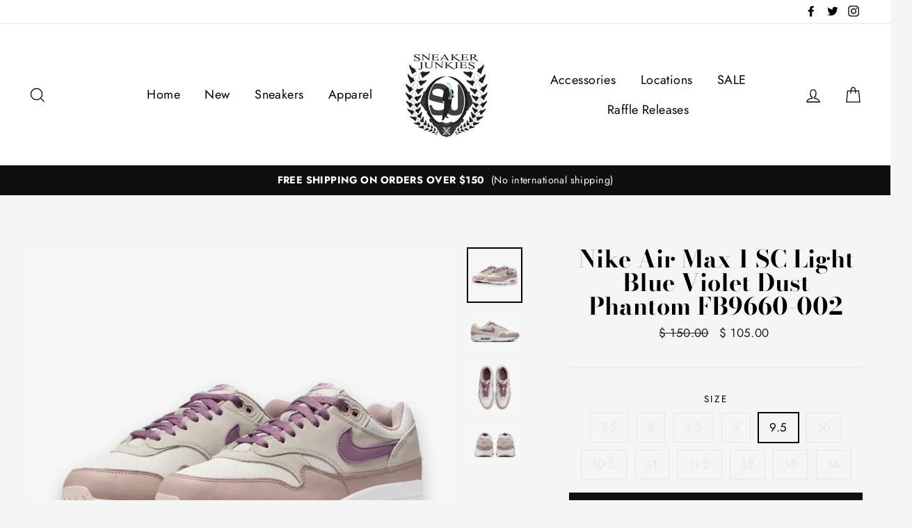

--- FILE ---
content_type: text/html; charset=utf-8
request_url: https://sneakerjunkiesusa.com/products/nike-air-max-1-sc-light-blue-violet-dust-phantom-fb9660-002
body_size: 35371
content:
<!doctype html>
<html class="no-js" lang="en">
<head>
  <meta charset="utf-8">
  <meta http-equiv="X-UA-Compatible" content="IE=edge,chrome=1">
  <meta name="viewport" content="width=device-width,initial-scale=1">
  <meta name="theme-color" content="#111111">
  <link rel="canonical" href="https://sneakerjunkiesusa.com/products/nike-air-max-1-sc-light-blue-violet-dust-phantom-fb9660-002">
  <meta name="format-detection" content="telephone=no"><link rel="shortcut icon" href="//sneakerjunkiesusa.com/cdn/shop/files/image1_1_32x32.jpeg?v=1614310476" type="image/png" />
  <title>Nike Air Max 1 SC Light Blue Violet Dust Phantom FB9660-002
&ndash; Sneaker Junkies
</title><meta name="description" content="Nike Air Max 1 SC Light Blue Violet Dust Phantom FB9660-002"><meta property="og:site_name" content="Sneaker Junkies">
  <meta property="og:url" content="https://sneakerjunkiesusa.com/products/nike-air-max-1-sc-light-blue-violet-dust-phantom-fb9660-002">
  <meta property="og:title" content="Nike Air Max 1 SC Light Blue Violet Dust Phantom FB9660-002">
  <meta property="og:type" content="product">
  <meta property="og:description" content="Nike Air Max 1 SC Light Blue Violet Dust Phantom FB9660-002"><meta property="og:price:amount" content="105.00">
    <meta property="og:price:currency" content="USD"><meta property="og:image" content="http://sneakerjunkiesusa.com/cdn/shop/files/PhotoRoom_002_20231110_125243_1200x630.jpg?v=1699658877"><meta property="og:image" content="http://sneakerjunkiesusa.com/cdn/shop/files/Nike-Air-Max-1-SC-Violet-Dust-FB9660-002-2_1200x630.jpg?v=1699658879"><meta property="og:image" content="http://sneakerjunkiesusa.com/cdn/shop/files/Nike-Air-Max-1-SC-Violet-Dust-FB9660-002-3_1200x630.jpg?v=1699658881">
  <meta property="og:image:secure_url" content="https://sneakerjunkiesusa.com/cdn/shop/files/PhotoRoom_002_20231110_125243_1200x630.jpg?v=1699658877"><meta property="og:image:secure_url" content="https://sneakerjunkiesusa.com/cdn/shop/files/Nike-Air-Max-1-SC-Violet-Dust-FB9660-002-2_1200x630.jpg?v=1699658879"><meta property="og:image:secure_url" content="https://sneakerjunkiesusa.com/cdn/shop/files/Nike-Air-Max-1-SC-Violet-Dust-FB9660-002-3_1200x630.jpg?v=1699658881">
  <meta name="twitter:site" content="@sneakerjunkies">
  <meta name="twitter:card" content="summary_large_image">
  <meta name="twitter:title" content="Nike Air Max 1 SC Light Blue Violet Dust Phantom FB9660-002">
  <meta name="twitter:description" content="Nike Air Max 1 SC Light Blue Violet Dust Phantom FB9660-002">


  <style data-shopify>
  @font-face {
  font-family: "Bodoni Moda";
  font-weight: 700;
  font-style: normal;
  src: url("//sneakerjunkiesusa.com/cdn/fonts/bodoni_moda/bodonimoda_n7.837502b3cbe406d2c6f311e87870fa9980b0b36a.woff2") format("woff2"),
       url("//sneakerjunkiesusa.com/cdn/fonts/bodoni_moda/bodonimoda_n7.c198e1cda930f96f6ae1aa8ef8facc95a64cfd1f.woff") format("woff");
}

  @font-face {
  font-family: Jost;
  font-weight: 400;
  font-style: normal;
  src: url("//sneakerjunkiesusa.com/cdn/fonts/jost/jost_n4.d47a1b6347ce4a4c9f437608011273009d91f2b7.woff2") format("woff2"),
       url("//sneakerjunkiesusa.com/cdn/fonts/jost/jost_n4.791c46290e672b3f85c3d1c651ef2efa3819eadd.woff") format("woff");
}


  @font-face {
  font-family: Jost;
  font-weight: 700;
  font-style: normal;
  src: url("//sneakerjunkiesusa.com/cdn/fonts/jost/jost_n7.921dc18c13fa0b0c94c5e2517ffe06139c3615a3.woff2") format("woff2"),
       url("//sneakerjunkiesusa.com/cdn/fonts/jost/jost_n7.cbfc16c98c1e195f46c536e775e4e959c5f2f22b.woff") format("woff");
}

  @font-face {
  font-family: Jost;
  font-weight: 400;
  font-style: italic;
  src: url("//sneakerjunkiesusa.com/cdn/fonts/jost/jost_i4.b690098389649750ada222b9763d55796c5283a5.woff2") format("woff2"),
       url("//sneakerjunkiesusa.com/cdn/fonts/jost/jost_i4.fd766415a47e50b9e391ae7ec04e2ae25e7e28b0.woff") format("woff");
}

  @font-face {
  font-family: Jost;
  font-weight: 700;
  font-style: italic;
  src: url("//sneakerjunkiesusa.com/cdn/fonts/jost/jost_i7.d8201b854e41e19d7ed9b1a31fe4fe71deea6d3f.woff2") format("woff2"),
       url("//sneakerjunkiesusa.com/cdn/fonts/jost/jost_i7.eae515c34e26b6c853efddc3fc0c552e0de63757.woff") format("woff");
}

</style>

  <link href="//sneakerjunkiesusa.com/cdn/shop/t/11/assets/theme.scss.css?v=11879601179075119601759331635" rel="stylesheet" type="text/css" media="all" />

  <style data-shopify>
    .collection-item__title {
      font-size: 20.8px;
    }

    @media screen and (min-width: 769px) {
      .collection-item__title {
        font-size: 26px;
      }
    }
  </style>

  <script>
    document.documentElement.className = document.documentElement.className.replace('no-js', 'js');

    window.theme = window.theme || {};
    theme.strings = {
      addToCart: "Add to cart",
      soldOut: "Sold Out",
      unavailable: "Unavailable",
      stockLabel: "[count] in stock",
      savePrice: "Save [saved_amount]",
      cartEmpty: "Your cart is currently empty.",
      cartTermsConfirmation: "You must agree with the terms and conditions of sales to check out"
    };
    theme.settings = {
      dynamicVariantsEnable: true,
      dynamicVariantType: "button",
      cartType: "drawer",
      currenciesEnabled: false,
      moneyFormat: "$ {{amount}}",
      saveType: "dollar",
      recentlyViewedEnabled: false,
      quickView: false,
      themeVersion: "2.1.2"
    };
  </script>

  
  <!-- "snippets/buddha-megamenu.liquid" was not rendered, the associated app was uninstalled -->
  <script>window.performance && window.performance.mark && window.performance.mark('shopify.content_for_header.start');</script><meta name="google-site-verification" content="b_5CrtqdKpMUH7bnoxUzRzDoB4qvMecjdCIUMxL6W3Y">
<meta id="shopify-digital-wallet" name="shopify-digital-wallet" content="/6511081/digital_wallets/dialog">
<meta name="shopify-checkout-api-token" content="09df51172c0eb9157079f4c50a064435">
<meta id="in-context-paypal-metadata" data-shop-id="6511081" data-venmo-supported="false" data-environment="production" data-locale="en_US" data-paypal-v4="true" data-currency="USD">
<link rel="alternate" type="application/json+oembed" href="https://sneakerjunkiesusa.com/products/nike-air-max-1-sc-light-blue-violet-dust-phantom-fb9660-002.oembed">
<script async="async" src="/checkouts/internal/preloads.js?locale=en-US"></script>
<link rel="preconnect" href="https://shop.app" crossorigin="anonymous">
<script async="async" src="https://shop.app/checkouts/internal/preloads.js?locale=en-US&shop_id=6511081" crossorigin="anonymous"></script>
<script id="shopify-features" type="application/json">{"accessToken":"09df51172c0eb9157079f4c50a064435","betas":["rich-media-storefront-analytics"],"domain":"sneakerjunkiesusa.com","predictiveSearch":true,"shopId":6511081,"locale":"en"}</script>
<script>var Shopify = Shopify || {};
Shopify.shop = "sneaker-junkies.myshopify.com";
Shopify.locale = "en";
Shopify.currency = {"active":"USD","rate":"1.0"};
Shopify.country = "US";
Shopify.theme = {"name":"Impulse - Power Tools Backup","id":120378654825,"schema_name":"Impulse","schema_version":"2.1.2","theme_store_id":null,"role":"main"};
Shopify.theme.handle = "null";
Shopify.theme.style = {"id":null,"handle":null};
Shopify.cdnHost = "sneakerjunkiesusa.com/cdn";
Shopify.routes = Shopify.routes || {};
Shopify.routes.root = "/";</script>
<script type="module">!function(o){(o.Shopify=o.Shopify||{}).modules=!0}(window);</script>
<script>!function(o){function n(){var o=[];function n(){o.push(Array.prototype.slice.apply(arguments))}return n.q=o,n}var t=o.Shopify=o.Shopify||{};t.loadFeatures=n(),t.autoloadFeatures=n()}(window);</script>
<script>
  window.ShopifyPay = window.ShopifyPay || {};
  window.ShopifyPay.apiHost = "shop.app\/pay";
  window.ShopifyPay.redirectState = null;
</script>
<script id="shop-js-analytics" type="application/json">{"pageType":"product"}</script>
<script defer="defer" async type="module" src="//sneakerjunkiesusa.com/cdn/shopifycloud/shop-js/modules/v2/client.init-shop-cart-sync_C5BV16lS.en.esm.js"></script>
<script defer="defer" async type="module" src="//sneakerjunkiesusa.com/cdn/shopifycloud/shop-js/modules/v2/chunk.common_CygWptCX.esm.js"></script>
<script type="module">
  await import("//sneakerjunkiesusa.com/cdn/shopifycloud/shop-js/modules/v2/client.init-shop-cart-sync_C5BV16lS.en.esm.js");
await import("//sneakerjunkiesusa.com/cdn/shopifycloud/shop-js/modules/v2/chunk.common_CygWptCX.esm.js");

  window.Shopify.SignInWithShop?.initShopCartSync?.({"fedCMEnabled":true,"windoidEnabled":true});

</script>
<script>
  window.Shopify = window.Shopify || {};
  if (!window.Shopify.featureAssets) window.Shopify.featureAssets = {};
  window.Shopify.featureAssets['shop-js'] = {"shop-cart-sync":["modules/v2/client.shop-cart-sync_ZFArdW7E.en.esm.js","modules/v2/chunk.common_CygWptCX.esm.js"],"init-fed-cm":["modules/v2/client.init-fed-cm_CmiC4vf6.en.esm.js","modules/v2/chunk.common_CygWptCX.esm.js"],"shop-button":["modules/v2/client.shop-button_tlx5R9nI.en.esm.js","modules/v2/chunk.common_CygWptCX.esm.js"],"shop-cash-offers":["modules/v2/client.shop-cash-offers_DOA2yAJr.en.esm.js","modules/v2/chunk.common_CygWptCX.esm.js","modules/v2/chunk.modal_D71HUcav.esm.js"],"init-windoid":["modules/v2/client.init-windoid_sURxWdc1.en.esm.js","modules/v2/chunk.common_CygWptCX.esm.js"],"shop-toast-manager":["modules/v2/client.shop-toast-manager_ClPi3nE9.en.esm.js","modules/v2/chunk.common_CygWptCX.esm.js"],"init-shop-email-lookup-coordinator":["modules/v2/client.init-shop-email-lookup-coordinator_B8hsDcYM.en.esm.js","modules/v2/chunk.common_CygWptCX.esm.js"],"init-shop-cart-sync":["modules/v2/client.init-shop-cart-sync_C5BV16lS.en.esm.js","modules/v2/chunk.common_CygWptCX.esm.js"],"avatar":["modules/v2/client.avatar_BTnouDA3.en.esm.js"],"pay-button":["modules/v2/client.pay-button_FdsNuTd3.en.esm.js","modules/v2/chunk.common_CygWptCX.esm.js"],"init-customer-accounts":["modules/v2/client.init-customer-accounts_DxDtT_ad.en.esm.js","modules/v2/client.shop-login-button_C5VAVYt1.en.esm.js","modules/v2/chunk.common_CygWptCX.esm.js","modules/v2/chunk.modal_D71HUcav.esm.js"],"init-shop-for-new-customer-accounts":["modules/v2/client.init-shop-for-new-customer-accounts_ChsxoAhi.en.esm.js","modules/v2/client.shop-login-button_C5VAVYt1.en.esm.js","modules/v2/chunk.common_CygWptCX.esm.js","modules/v2/chunk.modal_D71HUcav.esm.js"],"shop-login-button":["modules/v2/client.shop-login-button_C5VAVYt1.en.esm.js","modules/v2/chunk.common_CygWptCX.esm.js","modules/v2/chunk.modal_D71HUcav.esm.js"],"init-customer-accounts-sign-up":["modules/v2/client.init-customer-accounts-sign-up_CPSyQ0Tj.en.esm.js","modules/v2/client.shop-login-button_C5VAVYt1.en.esm.js","modules/v2/chunk.common_CygWptCX.esm.js","modules/v2/chunk.modal_D71HUcav.esm.js"],"shop-follow-button":["modules/v2/client.shop-follow-button_Cva4Ekp9.en.esm.js","modules/v2/chunk.common_CygWptCX.esm.js","modules/v2/chunk.modal_D71HUcav.esm.js"],"checkout-modal":["modules/v2/client.checkout-modal_BPM8l0SH.en.esm.js","modules/v2/chunk.common_CygWptCX.esm.js","modules/v2/chunk.modal_D71HUcav.esm.js"],"lead-capture":["modules/v2/client.lead-capture_Bi8yE_yS.en.esm.js","modules/v2/chunk.common_CygWptCX.esm.js","modules/v2/chunk.modal_D71HUcav.esm.js"],"shop-login":["modules/v2/client.shop-login_D6lNrXab.en.esm.js","modules/v2/chunk.common_CygWptCX.esm.js","modules/v2/chunk.modal_D71HUcav.esm.js"],"payment-terms":["modules/v2/client.payment-terms_CZxnsJam.en.esm.js","modules/v2/chunk.common_CygWptCX.esm.js","modules/v2/chunk.modal_D71HUcav.esm.js"]};
</script>
<script>(function() {
  var isLoaded = false;
  function asyncLoad() {
    if (isLoaded) return;
    isLoaded = true;
    var urls = ["https:\/\/cdn.shopify.com\/s\/files\/1\/0651\/1081\/t\/8\/assets\/clever_adwords_global_tag.js?shop=sneaker-junkies.myshopify.com","\/\/code.tidio.co\/ki7xal1ogss5gruyyf57hvnkwapsnwfe.js?shop=sneaker-junkies.myshopify.com","https:\/\/cdn.loopcybersec.com\/script.js?id=ib2ppfJS9eJP5I-47TnDW\u0026shop=sneaker-junkies.myshopify.com","https:\/\/trustbadge.shopclimb.com\/files\/js\/dist\/trustbadge.min.js?shop=sneaker-junkies.myshopify.com","https:\/\/cloudsearch-1f874.kxcdn.com\/shopify.js?srp=\/a\/search\u0026markets=1\u0026shop=sneaker-junkies.myshopify.com"];
    for (var i = 0; i < urls.length; i++) {
      var s = document.createElement('script');
      s.type = 'text/javascript';
      s.async = true;
      s.src = urls[i];
      var x = document.getElementsByTagName('script')[0];
      x.parentNode.insertBefore(s, x);
    }
  };
  if(window.attachEvent) {
    window.attachEvent('onload', asyncLoad);
  } else {
    window.addEventListener('load', asyncLoad, false);
  }
})();</script>
<script id="__st">var __st={"a":6511081,"offset":-18000,"reqid":"5fb43904-7507-4265-a575-e9d806666d6e-1768671140","pageurl":"sneakerjunkiesusa.com\/products\/nike-air-max-1-sc-light-blue-violet-dust-phantom-fb9660-002","u":"af71ee6e3281","p":"product","rtyp":"product","rid":7082141483113};</script>
<script>window.ShopifyPaypalV4VisibilityTracking = true;</script>
<script id="captcha-bootstrap">!function(){'use strict';const t='contact',e='account',n='new_comment',o=[[t,t],['blogs',n],['comments',n],[t,'customer']],c=[[e,'customer_login'],[e,'guest_login'],[e,'recover_customer_password'],[e,'create_customer']],r=t=>t.map((([t,e])=>`form[action*='/${t}']:not([data-nocaptcha='true']) input[name='form_type'][value='${e}']`)).join(','),a=t=>()=>t?[...document.querySelectorAll(t)].map((t=>t.form)):[];function s(){const t=[...o],e=r(t);return a(e)}const i='password',u='form_key',d=['recaptcha-v3-token','g-recaptcha-response','h-captcha-response',i],f=()=>{try{return window.sessionStorage}catch{return}},m='__shopify_v',_=t=>t.elements[u];function p(t,e,n=!1){try{const o=window.sessionStorage,c=JSON.parse(o.getItem(e)),{data:r}=function(t){const{data:e,action:n}=t;return t[m]||n?{data:e,action:n}:{data:t,action:n}}(c);for(const[e,n]of Object.entries(r))t.elements[e]&&(t.elements[e].value=n);n&&o.removeItem(e)}catch(o){console.error('form repopulation failed',{error:o})}}const l='form_type',E='cptcha';function T(t){t.dataset[E]=!0}const w=window,h=w.document,L='Shopify',v='ce_forms',y='captcha';let A=!1;((t,e)=>{const n=(g='f06e6c50-85a8-45c8-87d0-21a2b65856fe',I='https://cdn.shopify.com/shopifycloud/storefront-forms-hcaptcha/ce_storefront_forms_captcha_hcaptcha.v1.5.2.iife.js',D={infoText:'Protected by hCaptcha',privacyText:'Privacy',termsText:'Terms'},(t,e,n)=>{const o=w[L][v],c=o.bindForm;if(c)return c(t,g,e,D).then(n);var r;o.q.push([[t,g,e,D],n]),r=I,A||(h.body.append(Object.assign(h.createElement('script'),{id:'captcha-provider',async:!0,src:r})),A=!0)});var g,I,D;w[L]=w[L]||{},w[L][v]=w[L][v]||{},w[L][v].q=[],w[L][y]=w[L][y]||{},w[L][y].protect=function(t,e){n(t,void 0,e),T(t)},Object.freeze(w[L][y]),function(t,e,n,w,h,L){const[v,y,A,g]=function(t,e,n){const i=e?o:[],u=t?c:[],d=[...i,...u],f=r(d),m=r(i),_=r(d.filter((([t,e])=>n.includes(e))));return[a(f),a(m),a(_),s()]}(w,h,L),I=t=>{const e=t.target;return e instanceof HTMLFormElement?e:e&&e.form},D=t=>v().includes(t);t.addEventListener('submit',(t=>{const e=I(t);if(!e)return;const n=D(e)&&!e.dataset.hcaptchaBound&&!e.dataset.recaptchaBound,o=_(e),c=g().includes(e)&&(!o||!o.value);(n||c)&&t.preventDefault(),c&&!n&&(function(t){try{if(!f())return;!function(t){const e=f();if(!e)return;const n=_(t);if(!n)return;const o=n.value;o&&e.removeItem(o)}(t);const e=Array.from(Array(32),(()=>Math.random().toString(36)[2])).join('');!function(t,e){_(t)||t.append(Object.assign(document.createElement('input'),{type:'hidden',name:u})),t.elements[u].value=e}(t,e),function(t,e){const n=f();if(!n)return;const o=[...t.querySelectorAll(`input[type='${i}']`)].map((({name:t})=>t)),c=[...d,...o],r={};for(const[a,s]of new FormData(t).entries())c.includes(a)||(r[a]=s);n.setItem(e,JSON.stringify({[m]:1,action:t.action,data:r}))}(t,e)}catch(e){console.error('failed to persist form',e)}}(e),e.submit())}));const S=(t,e)=>{t&&!t.dataset[E]&&(n(t,e.some((e=>e===t))),T(t))};for(const o of['focusin','change'])t.addEventListener(o,(t=>{const e=I(t);D(e)&&S(e,y())}));const B=e.get('form_key'),M=e.get(l),P=B&&M;t.addEventListener('DOMContentLoaded',(()=>{const t=y();if(P)for(const e of t)e.elements[l].value===M&&p(e,B);[...new Set([...A(),...v().filter((t=>'true'===t.dataset.shopifyCaptcha))])].forEach((e=>S(e,t)))}))}(h,new URLSearchParams(w.location.search),n,t,e,['guest_login'])})(!0,!0)}();</script>
<script integrity="sha256-4kQ18oKyAcykRKYeNunJcIwy7WH5gtpwJnB7kiuLZ1E=" data-source-attribution="shopify.loadfeatures" defer="defer" src="//sneakerjunkiesusa.com/cdn/shopifycloud/storefront/assets/storefront/load_feature-a0a9edcb.js" crossorigin="anonymous"></script>
<script crossorigin="anonymous" defer="defer" src="//sneakerjunkiesusa.com/cdn/shopifycloud/storefront/assets/shopify_pay/storefront-65b4c6d7.js?v=20250812"></script>
<script data-source-attribution="shopify.dynamic_checkout.dynamic.init">var Shopify=Shopify||{};Shopify.PaymentButton=Shopify.PaymentButton||{isStorefrontPortableWallets:!0,init:function(){window.Shopify.PaymentButton.init=function(){};var t=document.createElement("script");t.src="https://sneakerjunkiesusa.com/cdn/shopifycloud/portable-wallets/latest/portable-wallets.en.js",t.type="module",document.head.appendChild(t)}};
</script>
<script data-source-attribution="shopify.dynamic_checkout.buyer_consent">
  function portableWalletsHideBuyerConsent(e){var t=document.getElementById("shopify-buyer-consent"),n=document.getElementById("shopify-subscription-policy-button");t&&n&&(t.classList.add("hidden"),t.setAttribute("aria-hidden","true"),n.removeEventListener("click",e))}function portableWalletsShowBuyerConsent(e){var t=document.getElementById("shopify-buyer-consent"),n=document.getElementById("shopify-subscription-policy-button");t&&n&&(t.classList.remove("hidden"),t.removeAttribute("aria-hidden"),n.addEventListener("click",e))}window.Shopify?.PaymentButton&&(window.Shopify.PaymentButton.hideBuyerConsent=portableWalletsHideBuyerConsent,window.Shopify.PaymentButton.showBuyerConsent=portableWalletsShowBuyerConsent);
</script>
<script data-source-attribution="shopify.dynamic_checkout.cart.bootstrap">document.addEventListener("DOMContentLoaded",(function(){function t(){return document.querySelector("shopify-accelerated-checkout-cart, shopify-accelerated-checkout")}if(t())Shopify.PaymentButton.init();else{new MutationObserver((function(e,n){t()&&(Shopify.PaymentButton.init(),n.disconnect())})).observe(document.body,{childList:!0,subtree:!0})}}));
</script>
<link id="shopify-accelerated-checkout-styles" rel="stylesheet" media="screen" href="https://sneakerjunkiesusa.com/cdn/shopifycloud/portable-wallets/latest/accelerated-checkout-backwards-compat.css" crossorigin="anonymous">
<style id="shopify-accelerated-checkout-cart">
        #shopify-buyer-consent {
  margin-top: 1em;
  display: inline-block;
  width: 100%;
}

#shopify-buyer-consent.hidden {
  display: none;
}

#shopify-subscription-policy-button {
  background: none;
  border: none;
  padding: 0;
  text-decoration: underline;
  font-size: inherit;
  cursor: pointer;
}

#shopify-subscription-policy-button::before {
  box-shadow: none;
}

      </style>

<script>window.performance && window.performance.mark && window.performance.mark('shopify.content_for_header.end');</script>

  <script src="//sneakerjunkiesusa.com/cdn/shop/t/11/assets/vendor-scripts-v2.js" defer="defer"></script>

  

  <script src="//sneakerjunkiesusa.com/cdn/shop/t/11/assets/theme.js?v=58141259949905823391624421713" defer="defer"></script>
<link href="//sneakerjunkiesusa.com/cdn/shop/t/11/assets/v3globomenu.css?v=4241103931871860141624421721" rel="stylesheet" type="text/css" media="all">
<script>
  var MenuApp = {
    shop 	: 'sneaker-junkies.myshopify.com',
    menu	: "no-menu",
    themeId	: 857,
    menuClass	: 'globomenu-store-857 globomenu globomenu-main globomenu-horizontal globomenu-transition-shift globomenu-items-align-left globomenu-sub-indicators  globomenu-trigger-hover globomenu-responsive globomenu-responsive-collapse ',
    mobileBtn	: '<a class="globomenu-responsive-toggle-857 globomenu-responsive-toggle globomenu-responsive-toggle-content-align-left"><i class="fa fa-bars"></i>Menu</a>',
    linkLists	: {
      
        'main-menu':{
		  title : "Main Menu",
    	  items : ["/","/collections/newest-products","/collections/sneakers","/collections/clothing","/collections/accessories","/pages/about-us","/collections/black-friday-sale","/"],
    	  names : ["Home","New","Sneakers","Apparel ","Accessories","Locations","SALE","Raffle Releases"]
      	},
      
        'footer':{
		  title : "Links",
    	  items : ["/blogs/blog","/search","/pages/about-us","/pages/policies","/blogs/news"],
    	  names : ["Blog","Search","Contact","Policies","News"]
      	},
      
        'brands':{
		  title : "Brands",
    	  items : ["/collections/brands-adidas","/collections/brands-air-jordan-1","/collections/brand-asics","/collections/balenciaga","/collections/brands-billionaire-boys-club","/collections/b-wood","/collections/brands-clae","/collections/cult-of-individuality","/collections/brands-embellish","/collections/brands-eptm","/collections/godspeed","/collections/gucci","/collections/hvman","/collections/brands-iceberg","/collections/brands-ice-cream","/collections/ksubi","/collections/brands-kappa","/collections/chinatown-market-collection","/collections/brands-mitchell-ness","/collections/brands-new-balance","/collections/new-era","/collections/brands-nike","/collections/brands-paper-planes","/collections/prps","/collections/purple-brand","/collections/brands-puma","/collections/brands-reebok","/collections/rta","/collections/brands-saucony","/collections/sj-sneaker-collabs","/collections/brands-the-hundreds","/collections/the-north-face","/collections/brands-timberland-1","/collections/valabasas"],
    	  names : ["Adidas","Air Jordan","Asics","Balenciaga","Billionaire Boys Club","B Wood","Clae","Cult of Individuality","Embellish","EPTM","Godspeed","Gucci","HVMAN","Iceberg","Ice Cream","Ksubi","Kappa","Market","Mitchell & Ness","New Balance","New Era","Nike","Paper Planes","PRPS","Purple Brand","Puma","Reebok","RTA","Saucony","Sneaker Junkies","The Hundreds","The North Face","Timberland","Valabasas"]
      	},
      
        '413701505129-child-44b55a772afd46b4dcd1fbbe9e96db67-legacy-raffle-releases':{
		  title : "Raffle Releases",
    	  items : ["/pages/jordan-nigel-low-ct-raffle-providence-location-only","/pages/jordan-nigel-low-ri-raffle-providence-location-only"],
    	  names : ["Air Jordan 1 Retro Low OG Nigel Sylvester Raffle (CT)","Air Jordan 1 Retro Low OG Nigel Sylvester Raffle (RI)"]
      	},
      
        'customer-account-main-menu':{
		  title : "Customer account main menu",
    	  items : ["/","https://shopify.com/6511081/account/orders?locale=en&region_country=US"],
    	  names : ["Shop","Orders"]
      	}
      
  	}
  };
</script>

<script id="globo-hidden-menu" type="text/html">
<li class="globomenu-item  globomenu-item-level-0 gin">
                    <a class="globomenu-target " href="/"><span class="globomenu-target-title globomenu-target-text">Home</span></a></li><li class="globomenu-item  globomenu-item-level-0 gin">
                    <a class="globomenu-target " href="/collections/newest-products"><span class="globomenu-target-title globomenu-target-text">New</span></a></li><li class="globomenu-item  globomenu-item-level-0 gin">
                    <a class="globomenu-target " href="/collections/sneakers"><span class="globomenu-target-title globomenu-target-text">Sneakers</span></a></li><li class="globomenu-item  globomenu-item-level-0 gin">
                    <a class="globomenu-target " href="/collections/clothing"><span class="globomenu-target-title globomenu-target-text">Apparel</span></a></li><li class="globomenu-item  globomenu-item-level-0 gin">
                    <a class="globomenu-target " href="/collections/accessories"><span class="globomenu-target-title globomenu-target-text">Accessories</span></a></li><li class="globomenu-item  globomenu-item-level-0 gin">
                    <a class="globomenu-target " href="/collections/sale"><span class="globomenu-target-title globomenu-target-text">Sale</span></a></li><li class="globomenu-item  globomenu-item-level-0 gin">
                    <a class="globomenu-target " href="/blogs/blog"><span class="globomenu-target-title globomenu-target-text">Blog</span></a></li><li id="search-menu" class="globomenu-item globomenu-item-level-0">
<a class="globomenu-target globomenu-item-layout-icon_left"><i class="globomenu-icon fa fa-search" aria-hidden="true"></i></a>
<ul class="globomenu-submenu globomenu-submenu-type-auto globomenu-submenu-type-mega globomenu-submenu-drop">
<li class="globomenu-item globomenu-column globomenu-column-full">
<div class="globomenu-content-block">
<div class="globomenu-search">
<form role="search" method="get" class="globomenu-searchform" action="/search">
<input type="hidden" name="type" value="product">
<input class="globomenu-search-input" type="search" name="q" value="" placeholder="Search all products...">
<button type="submit" class="globomenu-search-submit"><i class="globomenu-icon fa fa-search" aria-hidden="true"></i></button>
</form>
</div>
</div>
</li>
</ul>
</li>
</script>

<script src="//sneakerjunkiesusa.com/cdn/shop/t/11/assets/v3globomenu.js?v=156826191753849627951624421723" type="text/javascript"></script>
<script>MenuApp.init();</script>

  <!-- QIKIFY NAVIGATOR START --> <script id="qikify-navigator"> 'use strict'; var shopifyCurrencyFormat = "$ {{amount}}"; var shopifyLinkLists = [{ id: "main-menu", title: "Main Menu", items: ["/","/collections/newest-products","/collections/sneakers","/collections/clothing","/collections/accessories","/pages/about-us","/collections/black-friday-sale","/",], },{ id: "footer", title: "Links", items: ["/blogs/blog","/search","/pages/about-us","/pages/policies","/blogs/news",], },{ id: "brands", title: "Brands", items: ["/collections/brands-adidas","/collections/brands-air-jordan-1","/collections/brand-asics","/collections/balenciaga","/collections/brands-billionaire-boys-club","/collections/b-wood","/collections/brands-clae","/collections/cult-of-individuality","/collections/brands-embellish","/collections/brands-eptm","/collections/godspeed","/collections/gucci","/collections/hvman","/collections/brands-iceberg","/collections/brands-ice-cream","/collections/ksubi","/collections/brands-kappa","/collections/chinatown-market-collection","/collections/brands-mitchell-ness","/collections/brands-new-balance","/collections/new-era","/collections/brands-nike","/collections/brands-paper-planes","/collections/prps","/collections/purple-brand","/collections/brands-puma","/collections/brands-reebok","/collections/rta","/collections/brands-saucony","/collections/sj-sneaker-collabs","/collections/brands-the-hundreds","/collections/the-north-face","/collections/brands-timberland-1","/collections/valabasas",], },{ id: "413701505129-child-44b55a772afd46b4dcd1fbbe9e96db67-legacy-raffle-releases", title: "Raffle Releases", items: ["/pages/jordan-nigel-low-ct-raffle-providence-location-only","/pages/jordan-nigel-low-ri-raffle-providence-location-only",], },{ id: "customer-account-main-menu", title: "Customer account main menu", items: ["/","https://shopify.com/6511081/account/orders?locale=en&region_country=US",], },]; window.shopifyLinkLists = shopifyLinkLists; window.shopifyCurrencyFormat = shopifyCurrencyFormat; </script> <!-- QIKIFY NAVIGATOR END -->
  <script id="qikify-smartmenu-status" type="application/json">1</script><script id="qikify-smartmenu-data" type="application/json">{"menu_selector":"navigator","skin":"none","transition":"fade","trigger":"hover","show_mobile_indicator":true,"responsive_breakpoint":"768","megamenu":[{"id":"tmenu-menu-385379","setting":{"item_layout":"text","submenu_type":"automatic","submenu_mega_position":"fullwidth","submenu_mega_width":"800","submenu_tab_position":"left","submenu_tab_control_width":"automatic","submenu_flyout_position":"automatic","title":"Home","url":{"type":{"id":"home","icon":["fas","home"],"name":"Home page"}},"disable_link":false},"menus":[],"hide_submenu":false},{"id":"tmenu-menu-421558","setting":{"item_layout":"text","submenu_type":"mega","submenu_mega_position":"leftparent","submenu_mega_width":"700","submenu_tab_position":"left","submenu_tab_control_width":"automatic","submenu_flyout_position":"automatic","title":"Brands","url":{"type":{"id":"home","icon":["fas","home"],"name":"Home page"},"link":"brands"}},"menus":[{"id":"tmenu-menu-922098","setting":{"item_layout":"text","product_image_position":"top","image_position":"above","column_width":"automatic","title":"10 Deep","url":{"type":{"id":"collection","icon":["fas","columns"],"name":"Collection"},"collection":{"body_html":"","handle":"10-deep","id":31120907,"image":null,"published_at":{"date":"2014-12-06 18:30:00.000000","timezone_type":1,"timezone":"-05:00"},"published_scope":"web","rules":[{"column":"vendor","relation":"equals","condition":"10 Deep"},{"column":"variant_inventory","relation":"greater_than","condition":"0"}],"disjunctive":false,"sort_order":"created-desc","template_suffix":null,"title":"Brands - 10 Deep","updated_at":{"date":"2018-10-27 14:23:08.000000","timezone_type":1,"timezone":"-04:00"}}},"item_content_alignment":"left"},"menus":[]},{"id":"tmenu-menu-767155","setting":{"item_layout":"text","product_image_position":"top","image_position":"above","column_width":"automatic","title":"Adidas","url":{"type":{"id":"collection","icon":["fas","columns"],"name":"Collection"},"collection":{"body_html":"","handle":"brands-adidas","id":31121659,"image":null,"published_at":{"date":"2014-12-06 19:55:00.000000","timezone_type":1,"timezone":"-05:00"},"published_scope":"web","rules":[{"column":"vendor","relation":"equals","condition":"Adidas"},{"column":"variant_inventory","relation":"greater_than","condition":"0"}],"disjunctive":false,"sort_order":"created-desc","template_suffix":null,"title":"Brands - Adidas","updated_at":{"date":"2018-10-26 15:08:01.000000","timezone_type":1,"timezone":"-04:00"}}},"item_content_alignment":"left"},"menus":[]},{"id":"tmenu-menu-986067","setting":{"item_layout":"text","product_image_position":"top","image_position":"above","column_width":"automatic","title":"Air Jordan","url":{"type":{"id":"collection","icon":["fas","columns"],"name":"Collection"},"collection":{"body_html":"","handle":"brands-air-jordan-1","id":32806887,"image":null,"published_at":{"date":"2018-10-24 14:13:12.000000","timezone_type":1,"timezone":"-04:00"},"published_scope":"web","rules":[{"column":"vendor","relation":"equals","condition":"Air Jordan"}],"disjunctive":false,"sort_order":"created-desc","template_suffix":"","title":"Brands - Air Jordan","updated_at":{"date":"2018-10-26 00:27:33.000000","timezone_type":1,"timezone":"-04:00"}}},"item_content_alignment":"left"},"menus":[]},{"id":"tmenu-menu-908908","setting":{"item_layout":"text","product_image_position":"top","image_position":"above","column_width":"automatic","title":"Alpha Industries","url":{"type":{"id":"collection","icon":["fas","columns"],"name":"Collection"},"collection":{"body_html":"","handle":"brands-alpha-industries","id":10207559704,"image":null,"published_at":{"date":"2017-10-26 09:53:35.000000","timezone_type":1,"timezone":"-04:00"},"published_scope":"web","rules":[{"column":"vendor","relation":"equals","condition":"Alpha Industries"},{"column":"variant_inventory","relation":"greater_than","condition":"0"}],"disjunctive":false,"sort_order":"created-desc","template_suffix":null,"title":"Brands - Alpha Industries","updated_at":{"date":"2018-10-26 00:27:34.000000","timezone_type":1,"timezone":"-04:00"}}},"item_content_alignment":"left"},"menus":[]},{"id":"tmenu-menu-850278","setting":{"item_layout":"text","product_image_position":"top","image_position":"above","column_width":"automatic","title":"Arctic Premium","url":{"type":{"id":"collection","icon":["fas","columns"],"name":"Collection"},"collection":{"body_html":"","handle":"brands-arctic-premium","id":260565699,"image":null,"published_at":{"date":"2016-07-07 18:56:00.000000","timezone_type":1,"timezone":"-04:00"},"published_scope":"web","rules":[{"column":"vendor","relation":"equals","condition":"Arctic Premium"},{"column":"variant_inventory","relation":"greater_than","condition":"0"}],"disjunctive":false,"sort_order":"created-desc","template_suffix":null,"title":"Brands - Arctic Premium","updated_at":{"date":"2018-10-26 00:27:33.000000","timezone_type":1,"timezone":"-04:00"}}},"item_content_alignment":"left"},"menus":[]},{"id":"tmenu-menu-126659","setting":{"item_layout":"text","product_image_position":"top","image_position":"above","column_width":"automatic","title":"Billionaire Boys Club","url":{"type":{"id":"collection","icon":["fas","columns"],"name":"Collection"},"collection":{"body_html":"","handle":"brands-billionaire-boys-club","id":31575787,"image":null,"published_at":{"date":"2015-01-11 13:55:00.000000","timezone_type":1,"timezone":"-05:00"},"published_scope":"web","rules":[{"column":"vendor","relation":"equals","condition":"Billionaire Boys Club"},{"column":"variant_inventory","relation":"greater_than","condition":"0"}],"disjunctive":false,"sort_order":"created-desc","template_suffix":null,"title":"Brands - Billionaire Boys Club","updated_at":{"date":"2018-10-27 14:31:10.000000","timezone_type":1,"timezone":"-04:00"}}},"item_content_alignment":"left"},"menus":[]},{"id":"tmenu-menu-838739","setting":{"item_layout":"text","product_image_position":"top","image_position":"above","column_width":"automatic","title":"Black Kaviar","url":{"type":{"id":"collection","icon":["fas","columns"],"name":"Collection"},"collection":{"body_html":"","handle":"brands-black-kaviar","id":31575791,"image":null,"published_at":{"date":"2015-01-11 13:55:00.000000","timezone_type":1,"timezone":"-05:00"},"published_scope":"web","rules":[{"column":"vendor","relation":"equals","condition":"Black Kaviar"},{"column":"variant_inventory","relation":"greater_than","condition":"0"}],"disjunctive":false,"sort_order":"created-desc","template_suffix":null,"title":"Brands - Black Kaviar","updated_at":{"date":"2018-10-27 14:32:55.000000","timezone_type":1,"timezone":"-04:00"}}},"item_content_alignment":"left"},"menus":[]},{"id":"tmenu-menu-195791","setting":{"item_layout":"text","product_image_position":"top","image_position":"above","column_width":"automatic","title":"Black Pyramid","url":{"type":{"id":"collection","icon":["fas","columns"],"name":"Collection"},"collection":{"body_html":"","handle":"brands-black-pyramid","id":409304334,"image":null,"published_at":{"date":"2017-02-02 14:00:00.000000","timezone_type":1,"timezone":"-05:00"},"published_scope":"web","rules":[{"column":"vendor","relation":"equals","condition":"Black Pyramid"},{"column":"variant_inventory","relation":"greater_than","condition":"0"}],"disjunctive":false,"sort_order":"created-desc","template_suffix":null,"title":"Brands - Black Pyramid","updated_at":{"date":"2018-10-27 14:25:26.000000","timezone_type":1,"timezone":"-04:00"}}},"item_content_alignment":"left"},"menus":[]},{"id":"tmenu-menu-505803","setting":{"item_layout":"text","product_image_position":"top","image_position":"above","column_width":"automatic","title":"Chalk Line","url":{"type":{"id":"collection","icon":["fas","columns"],"name":"Collection"},"collection":{"body_html":"","handle":"brands-chalk-line","id":10207363096,"image":null,"published_at":{"date":"2017-10-26 09:48:34.000000","timezone_type":1,"timezone":"-04:00"},"published_scope":"web","rules":[{"column":"vendor","relation":"equals","condition":"chalk Line"},{"column":"variant_inventory","relation":"greater_than","condition":"0"}],"disjunctive":false,"sort_order":"created-desc","template_suffix":null,"title":"Brands - Chalk Line","updated_at":{"date":"2018-10-27 14:33:25.000000","timezone_type":1,"timezone":"-04:00"}}},"item_content_alignment":"left"},"menus":[]},{"id":"tmenu-menu-153096","setting":{"item_layout":"text","product_image_position":"top","image_position":"above","column_width":"automatic","title":"Civil","url":{"type":{"id":"collection","icon":["fas","columns"],"name":"Collection"},"collection":{"body_html":"","handle":"brands-civil-clothing","id":31575823,"image":null,"published_at":{"date":"2015-01-11 13:57:00.000000","timezone_type":1,"timezone":"-05:00"},"published_scope":"web","rules":[{"column":"vendor","relation":"equals","condition":"Civil Clothing"},{"column":"variant_inventory","relation":"greater_than","condition":"0"}],"disjunctive":false,"sort_order":"created-desc","template_suffix":null,"title":"Brands - Civil Clothing","updated_at":{"date":"2018-10-27 14:26:59.000000","timezone_type":1,"timezone":"-04:00"}}},"item_content_alignment":"left"},"menus":[]},{"id":"tmenu-menu-909074","setting":{"item_layout":"text","product_image_position":"top","image_position":"above","column_width":"automatic","title":"Clae","url":{"type":{"id":"collection","icon":["fas","columns"],"name":"Collection"},"collection":{"body_html":"","handle":"brands-clae","id":31575843,"image":null,"published_at":{"date":"2015-01-11 13:58:00.000000","timezone_type":1,"timezone":"-05:00"},"published_scope":"web","rules":[{"column":"vendor","relation":"equals","condition":"Clae"},{"column":"variant_inventory","relation":"greater_than","condition":"0"}],"disjunctive":false,"sort_order":"created-desc","template_suffix":null,"title":"Brands - Clae","updated_at":{"date":"2018-10-26 00:27:32.000000","timezone_type":1,"timezone":"-04:00"}}},"item_content_alignment":"left"},"menus":[]},{"id":"tmenu-menu-273189","setting":{"item_layout":"text","product_image_position":"top","image_position":"above","column_width":"automatic","title":"Converse","url":{"type":{"id":"collection","icon":["fas","columns"],"name":"Collection"},"collection":{"body_html":"","handle":"brands-converse","id":31575855,"image":null,"published_at":{"date":"2015-01-11 13:59:00.000000","timezone_type":1,"timezone":"-05:00"},"published_scope":"web","rules":[{"column":"vendor","relation":"equals","condition":"Converse"}],"disjunctive":false,"sort_order":"created-desc","template_suffix":null,"title":"Brands - Converse","updated_at":{"date":"2018-10-26 00:27:32.000000","timezone_type":1,"timezone":"-04:00"}}},"item_content_alignment":"left"},"menus":[]},{"id":"tmenu-menu-317962","setting":{"item_layout":"text","product_image_position":"top","image_position":"above","column_width":"automatic","title":"Crooks & Castles","url":{"type":{"id":"collection","icon":["fas","columns"],"name":"Collection"},"collection":{"body_html":"","handle":"brands-crooks-castles","id":31575891,"image":null,"published_at":{"date":"2015-01-11 14:01:00.000000","timezone_type":1,"timezone":"-05:00"},"published_scope":"web","rules":[{"column":"vendor","relation":"equals","condition":"Crooks & Castles"},{"column":"variant_inventory","relation":"greater_than","condition":"0"}],"disjunctive":false,"sort_order":"created-desc","template_suffix":null,"title":"Brands - Crooks & Castles","updated_at":{"date":"2018-10-27 14:24:45.000000","timezone_type":1,"timezone":"-04:00"}}},"item_content_alignment":"left"},"menus":[]},{"id":"tmenu-menu-966471","setting":{"item_layout":"text","product_image_position":"top","image_position":"above","column_width":"automatic","title":"Crysp","url":{"type":{"id":"collection","icon":["fas","columns"],"name":"Collection"},"collection":{"body_html":"","handle":"brands-crysp","id":10207100952,"image":null,"published_at":{"date":"2017-10-26 09:40:03.000000","timezone_type":1,"timezone":"-04:00"},"published_scope":"web","rules":[{"column":"vendor","relation":"equals","condition":"Crysp Denim"},{"column":"variant_inventory","relation":"greater_than","condition":"0"}],"disjunctive":false,"sort_order":"created-desc","template_suffix":null,"title":"Brands - Crysp","updated_at":{"date":"2018-10-26 00:27:34.000000","timezone_type":1,"timezone":"-04:00"}}},"item_content_alignment":"left"},"menus":[]},{"id":"tmenu-menu-713224","setting":{"item_layout":"text","product_image_position":"top","image_position":"above","column_width":"automatic","title":"Diamond","url":{"type":{"id":"collection","icon":["fas","columns"],"name":"Collection"},"collection":{"body_html":"","handle":"brands-diamond","id":31575899,"image":null,"published_at":{"date":"2015-01-11 14:02:00.000000","timezone_type":1,"timezone":"-05:00"},"published_scope":"web","rules":[{"column":"vendor","relation":"equals","condition":"Diamond"},{"column":"variant_inventory","relation":"greater_than","condition":"0"}],"disjunctive":false,"sort_order":"created-desc","template_suffix":null,"title":"Brands - Diamond","updated_at":{"date":"2018-10-27 14:22:57.000000","timezone_type":1,"timezone":"-04:00"}}},"item_content_alignment":"left"},"menus":[]},{"id":"tmenu-menu-270012","setting":{"item_layout":"text","product_image_position":"top","image_position":"above","column_width":"automatic","title":"Embellish","url":{"type":{"id":"collection","icon":["fas","columns"],"name":"Collection"},"collection":{"body_html":"","handle":"brands-embellish","id":31247231,"image":null,"published_at":{"date":"2014-12-17 17:06:00.000000","timezone_type":1,"timezone":"-05:00"},"published_scope":"web","rules":[{"column":"vendor","relation":"equals","condition":"Embellish"},{"column":"variant_inventory","relation":"greater_than","condition":"0"}],"disjunctive":false,"sort_order":"created-desc","template_suffix":null,"title":"Brands - Embellish","updated_at":{"date":"2018-10-26 00:27:31.000000","timezone_type":1,"timezone":"-04:00"}}},"item_content_alignment":"left"},"menus":[]},{"id":"tmenu-menu-755515","setting":{"item_layout":"text","product_image_position":"top","image_position":"above","column_width":"automatic","title":"EPTM","url":{"type":{"id":"collection","icon":["fas","columns"],"name":"Collection"},"collection":{"body_html":"","handle":"brands-eptm","id":52014403,"image":null,"published_at":{"date":"2015-05-29 14:14:00.000000","timezone_type":1,"timezone":"-04:00"},"published_scope":"web","rules":[{"column":"vendor","relation":"equals","condition":"EPTM"},{"column":"variant_inventory","relation":"greater_than","condition":"0"}],"disjunctive":false,"sort_order":"created-desc","template_suffix":null,"title":"Brands - EPTM","updated_at":{"date":"2018-10-27 14:36:22.000000","timezone_type":1,"timezone":"-04:00"}}},"item_content_alignment":"left"},"menus":[]},{"id":"tmenu-menu-985555","setting":{"item_layout":"text","product_image_position":"top","image_position":"above","column_width":"automatic","title":"Eternity BC\/AD","url":{"type":{"id":"collection","icon":["fas","columns"],"name":"Collection"},"collection":{"body_html":"","handle":"brands-eternity-bc-ad","id":61417848930,"image":null,"published_at":{"date":"2018-08-16 13:20:54.000000","timezone_type":1,"timezone":"-04:00"},"published_scope":"web","rules":[{"column":"vendor","relation":"equals","condition":"Eternity BC\/AD"},{"column":"variant_inventory","relation":"greater_than","condition":"0"}],"disjunctive":false,"sort_order":"created-desc","template_suffix":null,"title":"Brands - Eternity BC\/AD","updated_at":{"date":"2018-10-27 14:15:59.000000","timezone_type":1,"timezone":"-04:00"}}},"item_content_alignment":"left"},"menus":[]},{"id":"tmenu-menu-661979","setting":{"item_layout":"text","product_image_position":"top","image_position":"above","column_width":"automatic","title":"Ewing","url":{"type":{"id":"collection","icon":["fas","columns"],"name":"Collection"},"collection":{"body_html":"","handle":"brands-ewing","id":31575931,"image":null,"published_at":{"date":"2015-01-11 14:05:00.000000","timezone_type":1,"timezone":"-05:00"},"published_scope":"web","rules":[{"column":"vendor","relation":"equals","condition":"Ewing"},{"column":"variant_inventory","relation":"greater_than","condition":"0"}],"disjunctive":false,"sort_order":"created-desc","template_suffix":null,"title":"Brands - Ewing","updated_at":{"date":"2018-10-26 18:20:01.000000","timezone_type":1,"timezone":"-04:00"}}},"item_content_alignment":"left"},"menus":[]},{"id":"tmenu-menu-729334","setting":{"item_layout":"text","product_image_position":"top","image_position":"above","column_width":"automatic","title":"Fila","url":{"type":{"id":"collection","icon":["fas","columns"],"name":"Collection"},"collection":{"body_html":"","handle":"brands-fila","id":31575935,"image":null,"published_at":{"date":"2015-01-11 14:05:00.000000","timezone_type":1,"timezone":"-05:00"},"published_scope":"web","rules":[{"column":"vendor","relation":"equals","condition":"Fila"},{"column":"variant_inventory","relation":"greater_than","condition":"0"}],"disjunctive":false,"sort_order":"created-desc","template_suffix":"","title":"Brands - Fila","updated_at":{"date":"2018-10-26 00:27:32.000000","timezone_type":1,"timezone":"-04:00"}}},"item_content_alignment":"left"},"menus":[]},{"id":"tmenu-menu-857162","setting":{"item_layout":"text","product_image_position":"top","image_position":"above","column_width":"automatic","title":"FTW","url":{"type":{"id":"collection","icon":["fas","columns"],"name":"Collection"},"collection":{"body_html":"","handle":"brands-ftw","id":89487900770,"image":null,"published_at":{"date":"2018-11-12 22:10:00.000000","timezone_type":1,"timezone":"-05:00"},"published_scope":"web","rules":[{"column":"vendor","relation":"equals","condition":"FTW"},{"column":"variant_inventory","relation":"greater_than","condition":"0"}],"disjunctive":false,"sort_order":"best-selling","template_suffix":"","title":"Brands - FTW","updated_at":{"date":"2018-11-12 22:10:34.000000","timezone_type":1,"timezone":"-05:00"}}}},"menus":[]},{"id":"tmenu-menu-946576","setting":{"item_layout":"text","product_image_position":"top","image_position":"above","column_width":"automatic","title":"G-Shock","url":{"type":{"id":"collection","icon":["fas","columns"],"name":"Collection"},"collection":{"body_html":"","handle":"brands-g-shock","id":31575939,"image":null,"published_at":{"date":"2015-01-11 14:06:00.000000","timezone_type":1,"timezone":"-05:00"},"published_scope":"web","rules":[{"column":"vendor","relation":"equals","condition":"G-Shock"}],"disjunctive":false,"sort_order":"created-desc","template_suffix":null,"title":"Brands - G-Shock","updated_at":{"date":"2018-10-26 00:27:32.000000","timezone_type":1,"timezone":"-04:00"}}},"item_content_alignment":"left"},"menus":[]},{"id":"tmenu-menu-643869","setting":{"item_layout":"text","product_image_position":"top","image_position":"above","column_width":"automatic","title":"Haus of Jr.","url":{"type":{"id":"collection","icon":["fas","columns"],"name":"Collection"},"collection":{"body_html":"","handle":"brands-haus-of-jr","id":133980355,"image":null,"published_at":{"date":"2015-09-30 18:41:00.000000","timezone_type":1,"timezone":"-04:00"},"published_scope":"web","rules":[{"column":"vendor","relation":"equals","condition":"Haus Of Jr"},{"column":"variant_inventory","relation":"greater_than","condition":"0"}],"disjunctive":false,"sort_order":"alpha-asc","template_suffix":null,"title":"Brands - Haus Of Jr","updated_at":{"date":"2018-10-26 00:27:33.000000","timezone_type":1,"timezone":"-04:00"}}},"item_content_alignment":"left"},"menus":[]},{"id":"tmenu-menu-946600","setting":{"item_layout":"text","product_image_position":"top","image_position":"above","column_width":"automatic","title":"Headgear","url":{"type":{"id":"collection","icon":["fas","columns"],"name":"Collection"},"collection":{"body_html":"","handle":"brands-headgear","id":10207002648,"image":null,"published_at":{"date":"2017-10-26 09:36:44.000000","timezone_type":1,"timezone":"-04:00"},"published_scope":"web","rules":[{"column":"vendor","relation":"equals","condition":"Headgear"},{"column":"variant_inventory","relation":"greater_than","condition":"0"}],"disjunctive":false,"sort_order":"created-desc","template_suffix":null,"title":"Brands - Headgear","updated_at":{"date":"2018-10-26 00:27:34.000000","timezone_type":1,"timezone":"-04:00"}}},"item_content_alignment":"left"},"menus":[]},{"id":"tmenu-menu-555585","setting":{"item_layout":"text","product_image_position":"top","image_position":"above","column_width":"automatic","title":"Ice Cream","url":{"type":{"id":"collection","icon":["fas","columns"],"name":"Collection"},"collection":{"body_html":"","handle":"brands-ice-cream","id":87420076130,"image":null,"published_at":{"date":"2018-11-02 15:55:33.000000","timezone_type":1,"timezone":"-04:00"},"published_scope":"web","rules":[{"column":"vendor","relation":"equals","condition":"Ice Cream"},{"column":"variant_inventory","relation":"greater_than","condition":"0"}],"disjunctive":false,"sort_order":"created-desc","template_suffix":"","title":"Brands - Ice Cream","updated_at":{"date":"2018-11-02 16:21:41.000000","timezone_type":1,"timezone":"-04:00"}}},"item_content_alignment":"left"},"menus":[]},{"id":"tmenu-menu-867494","setting":{"item_layout":"text","product_image_position":"top","image_position":"above","column_width":"automatic","title":"Joy Rich","url":{"type":{"id":"collection","icon":["fas","columns"],"name":"Collection"},"collection":{"body_html":"","handle":"brands-joy-rich","id":31575983,"image":null,"published_at":{"date":"2015-01-11 14:09:00.000000","timezone_type":1,"timezone":"-05:00"},"published_scope":"web","rules":[{"column":"vendor","relation":"equals","condition":"Joy Rich"},{"column":"variant_inventory","relation":"greater_than","condition":"0"}],"disjunctive":false,"sort_order":"created-desc","template_suffix":null,"title":"Brands - Joy Rich","updated_at":{"date":"2018-10-26 00:27:32.000000","timezone_type":1,"timezone":"-04:00"}}},"item_content_alignment":"left"},"menus":[]},{"id":"tmenu-menu-976867","setting":{"item_layout":"text","product_image_position":"top","image_position":"above","column_width":"automatic","title":"Kappa","url":{"type":{"id":"collection","icon":["fas","columns"],"name":"Collection"},"collection":{"body_html":"","handle":"brands-kappa","id":56229560396,"image":null,"published_at":{"date":"2018-03-24 16:18:52.000000","timezone_type":1,"timezone":"-04:00"},"published_scope":"web","rules":[{"column":"vendor","relation":"equals","condition":"Kappa"},{"column":"variant_inventory","relation":"greater_than","condition":"0"}],"disjunctive":false,"sort_order":"best-selling","template_suffix":null,"title":"Brands - Kappa","updated_at":{"date":"2018-10-26 00:27:34.000000","timezone_type":1,"timezone":"-04:00"}}},"item_content_alignment":"left"},"menus":[]},{"id":"tmenu-menu-768533","setting":{"item_layout":"text","product_image_position":"top","image_position":"above","column_width":"automatic","title":"Karter Collection","url":{"type":{"id":"collection","icon":["fas","columns"],"name":"Collection"},"collection":{"body_html":"","handle":"brands-karter-collection","id":10207461400,"image":null,"published_at":{"date":"2017-10-26 09:51:31.000000","timezone_type":1,"timezone":"-04:00"},"published_scope":"web","rules":[{"column":"vendor","relation":"equals","condition":"Karter Collection"},{"column":"variant_inventory","relation":"greater_than","condition":"0"}],"disjunctive":false,"sort_order":"created-desc","template_suffix":null,"title":"Brands - Karter Collection","updated_at":{"date":"2018-10-26 00:27:34.000000","timezone_type":1,"timezone":"-04:00"}}},"item_content_alignment":"left"},"menus":[]},{"id":"tmenu-menu-197287","setting":{"item_layout":"text","product_image_position":"top","image_position":"above","column_width":"automatic","title":"Meister","url":{"type":{"id":"collection","icon":["fas","columns"],"name":"Collection"},"collection":{"body_html":"","handle":"brands-meister","id":31576083,"image":null,"published_at":{"date":"2015-01-11 14:12:00.000000","timezone_type":1,"timezone":"-05:00"},"published_scope":"web","rules":[{"column":"vendor","relation":"equals","condition":"Meister"},{"column":"variant_inventory","relation":"greater_than","condition":"0"}],"disjunctive":false,"sort_order":"alpha-asc","template_suffix":null,"title":"Brands - Meister","updated_at":{"date":"2018-10-26 00:27:32.000000","timezone_type":1,"timezone":"-04:00"}}},"item_content_alignment":"left"},"menus":[]},{"id":"tmenu-menu-242481","setting":{"item_layout":"text","product_image_position":"top","image_position":"above","column_width":"automatic","title":"Mitchell N' Ness","url":{"type":{"id":"collection","icon":["fas","columns"],"name":"Collection"},"collection":{"body_html":"","handle":"brands-mitchell-ness","id":31576191,"image":null,"published_at":{"date":"2015-01-11 14:22:00.000000","timezone_type":1,"timezone":"-05:00"},"published_scope":"web","rules":[{"column":"vendor","relation":"equals","condition":"Mitchell & Ness"},{"column":"variant_inventory","relation":"greater_than","condition":"0"}],"disjunctive":false,"sort_order":"created-desc","template_suffix":null,"title":"Brands - Mitchell & Ness","updated_at":{"date":"2018-10-26 11:40:51.000000","timezone_type":1,"timezone":"-04:00"}}},"item_content_alignment":"left"},"menus":[]},{"id":"tmenu-menu-750919","setting":{"item_layout":"text","product_image_position":"top","image_position":"above","column_width":"automatic","title":"MHRS","url":{"type":{"id":"collection","icon":["fas","columns"],"name":"Collection"},"collection":{"body_html":"","handle":"brands-mostly-heard-rarely-seen","id":409299598,"image":null,"published_at":{"date":"2017-02-02 13:30:00.000000","timezone_type":1,"timezone":"-05:00"},"published_scope":"web","rules":[{"column":"vendor","relation":"equals","condition":"Mostly Heard Rarely Seen"},{"column":"variant_inventory","relation":"greater_than","condition":"0"}],"disjunctive":false,"sort_order":"alpha-asc","template_suffix":null,"title":"Brands - Mostly Heard Rarely Seen","updated_at":{"date":"2018-10-27 14:33:25.000000","timezone_type":1,"timezone":"-04:00"}}},"item_content_alignment":"left"},"menus":[]},{"id":"tmenu-menu-477325","setting":{"item_layout":"text","product_image_position":"top","image_position":"above","column_width":"automatic","title":"Nana Judy","url":{"type":{"id":"collection","icon":["fas","columns"],"name":"Collection"},"collection":{"body_html":"","handle":"brands-nana-judy","id":10242850840,"image":null,"published_at":{"date":"2017-10-27 18:40:30.000000","timezone_type":1,"timezone":"-04:00"},"published_scope":"web","rules":[{"column":"vendor","relation":"equals","condition":"Nana Judy"},{"column":"variant_inventory","relation":"greater_than","condition":"0"}],"disjunctive":false,"sort_order":"created-desc","template_suffix":null,"title":"Brands - Nana Judy","updated_at":{"date":"2018-10-27 14:30:16.000000","timezone_type":1,"timezone":"-04:00"}}},"item_content_alignment":"left"},"menus":[]},{"id":"tmenu-menu-905553","setting":{"item_layout":"text","product_image_position":"top","image_position":"above","column_width":"automatic","title":"New Balance","url":{"type":{"id":"collection","icon":["fas","columns"],"name":"Collection"},"collection":{"body_html":"","handle":"brands-new-balance","id":31576211,"image":null,"published_at":{"date":"2015-01-11 14:22:00.000000","timezone_type":1,"timezone":"-05:00"},"published_scope":"web","rules":[{"column":"vendor","relation":"equals","condition":"New Balance"},{"column":"variant_inventory","relation":"greater_than","condition":"0"}],"disjunctive":false,"sort_order":"created-desc","template_suffix":null,"title":"Brands - New Balance","updated_at":{"date":"2018-10-26 00:27:32.000000","timezone_type":1,"timezone":"-04:00"}}},"item_content_alignment":"left"},"menus":[]},{"id":"tmenu-menu-986066","setting":{"item_layout":"text","product_image_position":"top","image_position":"above","column_width":"automatic","title":"Nike","url":{"type":{"id":"collection","icon":["fas","columns"],"name":"Collection"},"collection":{"body_html":"","handle":"brands-nike","id":31576263,"image":null,"published_at":{"date":"2018-10-24 14:12:26.000000","timezone_type":1,"timezone":"-04:00"},"published_scope":"web","rules":[{"column":"vendor","relation":"equals","condition":"Nike"},{"column":"variant_inventory","relation":"greater_than","condition":"0"}],"disjunctive":false,"sort_order":"created-desc","template_suffix":"","title":"Brands - Nike","updated_at":{"date":"2018-10-26 00:27:32.000000","timezone_type":1,"timezone":"-04:00"}}},"item_content_alignment":"left"},"menus":[]},{"id":"tmenu-menu-380810","setting":{"item_layout":"text","product_image_position":"top","image_position":"above","column_width":"automatic","title":"Paper Planes","url":{"type":{"id":"collection","icon":["fas","columns"],"name":"Collection"},"collection":{"body_html":"","handle":"brands-paper-planes","id":56229527628,"image":null,"published_at":{"date":"2018-03-24 16:17:44.000000","timezone_type":1,"timezone":"-04:00"},"published_scope":"web","rules":[{"column":"vendor","relation":"equals","condition":"Paper Planes"},{"column":"variant_inventory","relation":"greater_than","condition":"0"}],"disjunctive":false,"sort_order":"best-selling","template_suffix":null,"title":"Brands - Paper Planes","updated_at":{"date":"2018-10-27 14:34:39.000000","timezone_type":1,"timezone":"-04:00"}}},"item_content_alignment":"left"},"menus":[]},{"id":"tmenu-menu-568153","setting":{"item_layout":"text","product_image_position":"top","image_position":"above","column_width":"automatic","title":"Peace Unlimited","url":{"type":{"id":"collection","icon":["fas","columns"],"name":"Collection"},"collection":{"body_html":"","handle":"brands-peace-unlimited-ny","id":43037251,"image":null,"published_at":{"date":"2015-05-14 18:16:00.000000","timezone_type":1,"timezone":"-04:00"},"published_scope":"web","rules":[{"column":"vendor","relation":"equals","condition":"Peace Unlimited NY"},{"column":"variant_inventory","relation":"greater_than","condition":"0"}],"disjunctive":false,"sort_order":"created-desc","template_suffix":null,"title":"Brands - Peace Unlimited NY","updated_at":{"date":"2018-10-26 00:27:33.000000","timezone_type":1,"timezone":"-04:00"}}},"item_content_alignment":"left"},"menus":[]},{"id":"tmenu-menu-225867","setting":{"item_layout":"text","product_image_position":"top","image_position":"above","column_width":"automatic","title":"Play Cloths","url":{"type":{"id":"collection","icon":["fas","columns"],"name":"Collection"},"collection":{"body_html":"","handle":"brands-play-cloths","id":31576279,"image":null,"published_at":{"date":"2015-01-11 14:24:00.000000","timezone_type":1,"timezone":"-05:00"},"published_scope":"web","rules":[{"column":"vendor","relation":"equals","condition":"Play Cloths"},{"column":"variant_inventory","relation":"greater_than","condition":"0"}],"disjunctive":false,"sort_order":"created-desc","template_suffix":null,"title":"Brands - Play Cloths","updated_at":{"date":"2018-10-27 14:11:11.000000","timezone_type":1,"timezone":"-04:00"}}},"item_content_alignment":"left"},"menus":[]},{"id":"tmenu-menu-911971","setting":{"item_layout":"text","product_image_position":"top","image_position":"above","column_width":"automatic","title":"Primitive","url":{"type":{"id":"collection","icon":["fas","columns"],"name":"Collection"},"collection":{"body_html":"","handle":"brands-primitive","id":81885200482,"image":null,"published_at":{"date":"2018-10-06 13:09:47.000000","timezone_type":1,"timezone":"-04:00"},"published_scope":"web","rules":[{"column":"vendor","relation":"equals","condition":"Primitive"},{"column":"variant_inventory","relation":"greater_than","condition":"0"}],"disjunctive":false,"sort_order":"created-desc","template_suffix":null,"title":"Brands - Primitive","updated_at":{"date":"2018-10-27 14:25:12.000000","timezone_type":1,"timezone":"-04:00"}}},"item_content_alignment":"left"},"menus":[]},{"id":"tmenu-menu-665870","setting":{"item_layout":"text","product_image_position":"top","image_position":"above","column_width":"automatic","title":"Publish","url":{"type":{"id":"collection","icon":["fas","columns"],"name":"Collection"},"collection":{"body_html":"","handle":"brand-publish","id":31247279,"image":null,"published_at":{"date":"2014-12-17 17:10:00.000000","timezone_type":1,"timezone":"-05:00"},"published_scope":"web","rules":[{"column":"vendor","relation":"equals","condition":"Publish"},{"column":"variant_inventory","relation":"greater_than","condition":"0"}],"disjunctive":false,"sort_order":"created-desc","template_suffix":null,"title":"Brands - Publish","updated_at":{"date":"2018-10-27 14:16:20.000000","timezone_type":1,"timezone":"-04:00"}}},"item_content_alignment":"left"},"menus":[]},{"id":"tmenu-menu-355430","setting":{"item_layout":"text","product_image_position":"top","image_position":"above","column_width":"automatic","title":"Puma","url":{"type":{"id":"collection","icon":["fas","columns"],"name":"Collection"},"collection":{"body_html":"","handle":"brands-puma","id":31576287,"image":null,"published_at":{"date":"2015-01-11 14:24:00.000000","timezone_type":1,"timezone":"-05:00"},"published_scope":"web","rules":[{"column":"vendor","relation":"equals","condition":"Puma"},{"column":"variant_inventory","relation":"greater_than","condition":"0"}],"disjunctive":false,"sort_order":"created-desc","template_suffix":null,"title":"Brands - Puma","updated_at":{"date":"2018-10-27 14:35:06.000000","timezone_type":1,"timezone":"-04:00"}}},"item_content_alignment":"left"},"menus":[]},{"id":"tmenu-menu-973658","setting":{"item_layout":"text","product_image_position":"top","image_position":"above","column_width":"automatic","title":"Reebok","url":{"type":{"id":"collection","icon":["fas","columns"],"name":"Collection"},"collection":{"body_html":"","handle":"brands-reebok","id":31576323,"image":null,"published_at":{"date":"2015-01-11 14:25:00.000000","timezone_type":1,"timezone":"-05:00"},"published_scope":"web","rules":[{"column":"vendor","relation":"equals","condition":"Reebok"},{"column":"variant_inventory","relation":"greater_than","condition":"0"}],"disjunctive":false,"sort_order":"created-desc","template_suffix":null,"title":"Brands - Reebok","updated_at":{"date":"2018-10-26 00:27:33.000000","timezone_type":1,"timezone":"-04:00"}}},"item_content_alignment":"left"},"menus":[]},{"id":"tmenu-menu-287834","setting":{"item_layout":"text","product_image_position":"top","image_position":"above","column_width":"automatic","title":"Saucony","url":{"type":{"id":"collection","icon":["fas","columns"],"name":"Collection"},"collection":{"body_html":"","handle":"brands-saucony","id":135002179,"image":null,"published_at":{"date":"2015-10-02 12:50:00.000000","timezone_type":1,"timezone":"-04:00"},"published_scope":"web","rules":[{"column":"vendor","relation":"equals","condition":"Saucony"},{"column":"variant_inventory","relation":"greater_than","condition":"0"}],"disjunctive":false,"sort_order":"created-desc","template_suffix":null,"title":"Brands - Saucony","updated_at":{"date":"2018-10-26 00:27:33.000000","timezone_type":1,"timezone":"-04:00"}}},"item_content_alignment":"left"},"menus":[]},{"id":"tmenu-menu-142153","setting":{"item_layout":"text","product_image_position":"top","image_position":"above","column_width":"automatic","url":{"type":{"id":"collection","icon":["fas","columns"],"name":"Collection"},"collection":{"body_html":"","handle":"brands-sneaker-junkies-1","id":31576367,"image":null,"published_at":{"date":"2015-01-11 14:27:00.000000","timezone_type":1,"timezone":"-05:00"},"published_scope":"web","rules":[{"column":"vendor","relation":"equals","condition":"Sneaker Junkies"}],"disjunctive":false,"sort_order":"created-desc","template_suffix":null,"title":"Brands - Sneaker Junkies","updated_at":{"date":"2018-10-27 14:36:03.000000","timezone_type":1,"timezone":"-04:00"}}},"title":"Sneaker Junkies","item_content_alignment":"left"},"menus":[]},{"id":"tmenu-menu-653156","setting":{"item_layout":"text","product_image_position":"top","image_position":"above","column_width":"automatic","url":{"type":{"id":"collection","icon":["fas","columns"],"name":"Collection"},"collection":{"body_html":"","handle":"brands-stussy","id":31576379,"image":null,"published_at":{"date":"2015-01-11 14:28:00.000000","timezone_type":1,"timezone":"-05:00"},"published_scope":"web","rules":[{"column":"vendor","relation":"equals","condition":"Stussy"},{"column":"variant_inventory","relation":"greater_than","condition":"0"}],"disjunctive":false,"sort_order":"alpha-asc","template_suffix":"","title":"Brands - Stussy","updated_at":{"date":"2018-10-26 00:27:33.000000","timezone_type":1,"timezone":"-04:00"}}},"title":"Stussy","item_content_alignment":"left"},"menus":[]},{"id":"tmenu-menu-193438","setting":{"item_layout":"text","product_image_position":"top","image_position":"above","column_width":"automatic","title":"Super","url":{"type":{"id":"collection","icon":["fas","columns"],"name":"Collection"},"collection":{"body_html":"","handle":"brands-super","id":31576383,"image":null,"published_at":{"date":"2015-01-11 14:28:00.000000","timezone_type":1,"timezone":"-05:00"},"published_scope":"web","rules":[{"column":"vendor","relation":"equals","condition":"Super"},{"column":"variant_inventory","relation":"greater_than","condition":"0"}],"disjunctive":false,"sort_order":"created-desc","template_suffix":"","title":"Brands - Super","updated_at":{"date":"2018-10-26 00:27:33.000000","timezone_type":1,"timezone":"-04:00"}}},"item_content_alignment":"left"},"menus":[]},{"id":"tmenu-menu-398142","setting":{"item_layout":"text","product_image_position":"top","image_position":"above","column_width":"automatic","title":"Tackma","url":{"type":{"id":"collection","icon":["fas","columns"],"name":"Collection"},"collection":{"body_html":"","handle":"brands-tackma-1","id":31576403,"image":null,"published_at":{"date":"2015-01-11 14:28:00.000000","timezone_type":1,"timezone":"-05:00"},"published_scope":"web","rules":[{"column":"vendor","relation":"equals","condition":"Tackma"},{"column":"variant_inventory","relation":"greater_than","condition":"0"}],"disjunctive":false,"sort_order":"created-desc","template_suffix":null,"title":"Brands - Tackma","updated_at":{"date":"2018-10-27 14:35:17.000000","timezone_type":1,"timezone":"-04:00"}}},"item_content_alignment":"left"},"menus":[]},{"id":"tmenu-menu-820038","setting":{"item_layout":"text","product_image_position":"top","image_position":"above","column_width":"automatic","title":"The Hundreds","url":{"type":{"id":"collection","icon":["fas","columns"],"name":"Collection"},"collection":{"body_html":"","handle":"brands-the-hundreds","id":31576447,"image":null,"published_at":{"date":"2015-01-11 14:29:00.000000","timezone_type":1,"timezone":"-05:00"},"published_scope":"web","rules":[{"column":"vendor","relation":"equals","condition":"The Hundreds"},{"column":"variant_inventory","relation":"greater_than","condition":"0"}],"disjunctive":false,"sort_order":"created-desc","template_suffix":null,"title":"Brands - The Hundreds","updated_at":{"date":"2018-10-27 14:07:24.000000","timezone_type":1,"timezone":"-04:00"}}},"item_content_alignment":"left"},"menus":[]},{"id":"tmenu-menu-255746","setting":{"item_layout":"text","product_image_position":"top","image_position":"above","column_width":"automatic","title":"Timberland","url":{"type":{"id":"collection","icon":["fas","columns"],"name":"Collection"},"collection":{"body_html":"","handle":"brands-timberland","id":31576451,"image":null,"published_at":{"date":"2015-01-11 14:29:00.000000","timezone_type":1,"timezone":"-05:00"},"published_scope":"web","rules":[{"column":"vendor","relation":"equals","condition":"Timberland"}],"disjunctive":false,"sort_order":"created-desc","template_suffix":null,"title":"Brands - Timberland","updated_at":{"date":"2018-10-26 00:27:33.000000","timezone_type":1,"timezone":"-04:00"}}},"item_content_alignment":"left"},"menus":[]},{"id":"tmenu-menu-451780","setting":{"item_layout":"text","product_image_position":"top","image_position":"above","column_width":"automatic","title":"Two Angle","url":{"type":{"id":"collection","icon":["fas","columns"],"name":"Collection"},"collection":{"body_html":"","handle":"brands-two-angle","id":10207625240,"image":null,"published_at":{"date":"2017-10-26 09:56:20.000000","timezone_type":1,"timezone":"-04:00"},"published_scope":"web","rules":[{"column":"vendor","relation":"equals","condition":"Two Angle"},{"column":"variant_inventory","relation":"greater_than","condition":"0"}],"disjunctive":false,"sort_order":"created-desc","template_suffix":null,"title":"Brands - Two Angle","updated_at":{"date":"2018-10-27 14:27:18.000000","timezone_type":1,"timezone":"-04:00"}}},"item_content_alignment":"left"},"menus":[]},{"id":"tmenu-menu-932163","setting":{"item_layout":"text","product_image_position":"top","image_position":"above","column_width":"automatic","title":"Zanerobe","url":{"type":{"id":"collection","icon":["fas","columns"],"name":"Collection"},"collection":{"body_html":"","handle":"brands-zanerobe","id":31247335,"image":null,"published_at":{"date":"2014-12-17 17:14:00.000000","timezone_type":1,"timezone":"-05:00"},"published_scope":"web","rules":[{"column":"vendor","relation":"equals","condition":"Zanerobe"},{"column":"variant_inventory","relation":"greater_than","condition":"0"}],"disjunctive":false,"sort_order":"created-desc","template_suffix":null,"title":"Brands - Zanerobe","updated_at":{"date":"2018-10-27 14:31:11.000000","timezone_type":1,"timezone":"-04:00"}}},"item_content_alignment":"left"},"menus":[]}],"hide_submenu":true},{"id":"tmenu-menu-1541652789319","setting":{"item_layout":"text","submenu_type":"mega","submenu_mega_position":"fullwidth","submenu_mega_width":"800","submenu_tab_position":"left","submenu_tab_control_width":"automatic","submenu_flyout_position":"automatic","title":"New","url":{"type":{"id":"collection","icon":["fas","columns"],"name":"Collection"},"collection":{"body_html":null,"handle":"newest-products","id":85928411234,"image":null,"published_at":{"date":"2018-10-24 20:52:56.000000","timezone_type":1,"timezone":"-04:00"},"published_scope":"web","rules":[{"column":"title","relation":"contains","condition":"Newest"},{"column":"title","relation":"not_contains","condition":"Newest"}],"disjunctive":true,"sort_order":"created-desc","template_suffix":null,"title":"Newest Products","updated_at":{"date":"2018-11-07 22:01:03.000000","timezone_type":1,"timezone":"-05:00"}}}},"menus":[]},{"id":"tmenu-menu-851349","setting":{"item_layout":"text","submenu_type":"mega","submenu_mega_position":"center","submenu_mega_width":"500","submenu_tab_position":"left","submenu_tab_control_width":"automatic","submenu_flyout_position":"automatic","title":"Footwear","url":{"type":{"id":"collection","icon":["fas","columns"],"name":"Collection"},"collection":{"body_html":"","handle":"mens-sneakers","id":86155395170,"image":null,"published_at":{"date":"2018-10-25 20:38:33.000000","timezone_type":1,"timezone":"-04:00"},"published_scope":"web","rules":[{"column":"tag","relation":"equals","condition":"mens"},{"column":"tag","relation":"equals","condition":"sneakers"}],"disjunctive":false,"sort_order":"best-selling","template_suffix":"","title":"Mens Sneakers","updated_at":{"date":"2018-10-25 20:39:16.000000","timezone_type":1,"timezone":"-04:00"}}}},"menus":[]},{"id":"tmenu-menu-702449","setting":{"item_layout":"text","submenu_type":"mega","submenu_mega_position":"fullwidth","submenu_mega_width":"800","submenu_tab_position":"left","submenu_tab_control_width":"automatic","submenu_flyout_position":"automatic","title":"Accessories","url":{"type":{"id":"collection","icon":["fas","columns"],"name":"Collection"},"collection":{"body_html":"","handle":"accessories","id":31121687,"image":null,"published_at":{"date":"2014-12-06 20:01:00.000000","timezone_type":1,"timezone":"-05:00"},"published_scope":"web","rules":[{"column":"tag","relation":"equals","condition":"Accessories"}],"disjunctive":false,"sort_order":"created-desc","template_suffix":null,"title":"Accessories","updated_at":{"date":"2018-10-24 16:10:02.000000","timezone_type":1,"timezone":"-04:00"}}}},"menus":[]},{"id":"tmenu-menu-208266","setting":{"item_layout":"text","submenu_type":"mega","submenu_mega_position":"fullwidth","submenu_mega_width":"800","submenu_tab_position":"left","submenu_tab_control_width":"automatic","submenu_flyout_position":"automatic","title":"SALE","url":{"type":{"id":"collection","icon":["fas","columns"],"name":"Collection"},"collection":{"body_html":"","handle":"sale","id":90123698281,"image":null,"published_at":{"date":"2018-11-27 00:53:32.000000","timezone_type":1,"timezone":"-05:00"},"published_scope":"web","rules":[{"column":"tag","relation":"equals","condition":"sale"}],"disjunctive":false,"sort_order":"best-selling","template_suffix":"","title":"SALE","updated_at":{"date":"2018-11-27 00:53:54.000000","timezone_type":1,"timezone":"-05:00"}}}},"menus":[]}],"navigator":{"id":"main-menu","title":"Main Menu","items":["\/","\/collections\/all","\/collections\/sneakers","\/collections\/clothing","\/collections\/bottoms","\/collections\/accessories","\/collections\/sale"]},"mobile_navigator":{"id":"main-menu","title":"Main Menu","items":["\/","\/collections\/all","\/collections\/sneakers","\/collections\/clothing","\/collections\/bottoms","\/collections\/accessories","\/collections\/sale"]},"submenu_background":"#F8F8F8","show_indicator":true,"item_hover_color":"#DBE9E1","item_header_border":"#000000"}</script>
  <script type="text/javascript" src="//sneakerjunkiesusa.com/cdn/shop/t/11/assets/qikify-smartmenu-v5.min.js?shop=sneaker-junkies.myshopify.com&v=68344022618209905621624421712" defer="defer"></script>
    <!-- CreativeR Store Pickup -->
<!-- v1.4.0 -->
<!-- DO NOT EDIT THIS FILE. ANY CHANGES WILL BE OVERWRITTEN -->
<script type="text/javascript">
    let storePickupButtonText = 'Pick Up In Store';
    var storePickupSettings = {"max_days":0,"min_days":1,"name":true,"phone":true,"email":true,"date_enabled":true,"mandatory_collections":[],"exclude_collections":[],"blackoutDates":"","cart_version":"v1_3","same_day_pickup":false,"disabled":false,"message":"","button_text":"Pickup In Store","stores_on_top":true,"styling":"style1","extra_input_1":"","extra_input_2":"","extra_input_3":"","created":"2020-10-26T21:33:13.974Z"};
    
    var stores =  '' 

    
    
    

    var pickupTranslations =  JSON.parse('{\"en\":{\"textButton\":\"Pickup In Store\",\"pickupDate\":\"Pickup Date\",\"chooseADateTime\":\"Choose a date/time\",\"pickupDateError\":\"Please enter a pickup date.\",\"nameOfPersonCollecting\":\"Name of Person Collecting\",\"shippingMethod\":\"Shipping\",\"pleaseClickCheckout\":\"Please click the checkout button to continue.\",\"mandatoryForPickupText\":\"An item in your cart must be collected\",\"yourName\":\"Your Name\",\"pickupFirstName\":\"First name\",\"pickupLastName\":\"Last name\",\"contactNumber\":\"Contact Number\",\"pickupEmail\":\"Email address\",\"pickupEmailPlaceholder\":\"your email address\",\"pickupStore\":\"Pickup Store\",\"chooseLocation\":\"Choose a location below for pickup\",\"chooseLocationOption\":\"Please choose a location\",\"nameOfPersonCollectingError\":\"Please enter who will be picking up your order.\",\"pickupFirstNameError\":\"Enter a first name\",\"pickupLastNameError\":\"Enter a last name\",\"storeSelectError\":\"Please select which store you will pick up from\",\"contactNumberError\":\"Please enter a phone number.\",\"emailError\":\"Please enter your email address\",\"extra1Placeholder\":\"\",\"extra2Placeholder\":\"\",\"extra3Placeholder\":\"\",\"extraField1Error\":\"You must complete this field\",\"extraField2Error\":\"You must complete this field\",\"extraField3Error\":\"You must complete this field\",\"deliveryMethod\":\"Delivery\",\"deliveryDateError\":\"Please enter a delivery date.\",\"zipNotAvailableError\":\"Sorry, but we don\'t deliver in your area\",\"chooseADeliveryDay\":\"Choose a delivery slot\",\"enterYourZipCode\":\"Enter your zip code into the field below to check if you are eligible for local delivery:\",\"deliveryInformation\":\"Delivery information\",\"thankYourMarker\":\"Delivery address\",\"deliveryShippingAddressTitle\":\"Delivery address\",\"continueToShippingMethod\":\"Continue\",\"freeDelivery\":\"Free delivery\",\"localDelivery\":\"Local delivery\",\"deliveryShippingTitle\":\"Local delivery\",\"waitingOnRatesNotice\":\"Waiting...\",\"noRatesForCartOrDestinationNotice\":\"Delivery is not available for your cart or destination.\",\"weDontOfferDeliveryHere\":\"We don\'t offer delivery here\",\"pleaseEnterYourShippingInformationNotice\":\"Please go back to the shopping cart page and provide a postal code.\",\"deliveryreviewBlockTitle\":\"Delivery to\",\"shippingTitle1\":\"Store Pickup\",\"noRatesForCart\":\"Pickup is not available for your cart or destination.\",\"noRatesForCountryNotice\":\"We do not offer pickups in this country.\",\"contactAddressTitle\":\"Pickup address\",\"orderSummary\":\"Free Pickup\",\"shippingLabel\":\"Store Pickup\",\"taxesLabel\":\"Taxes\",\"shippingDefaultValue\":\"Calculated at next step\",\"freeTotalLabel\":\"Free\",\"shippingTitle2\":\"Store Pickup\",\"billing_address_title\":\"Billing address\",\"billing_address_description\":\"Please enter your Billing Address:\",\"billing_address_description_no_shipping_address\":\"Please enter your Billing Address:\",\"sameBillingAddressLabel\":\"Please use the option below ⬇\",\"differentBillingAddressLabel\":\"Use a different billing address\",\"thankYouMarkerShipping\":\"Pickup address\",\"thankYouMarkerCurrent\":\"Pickup address\",\"shippingAddressTitle\":\"Pickup address\",\"orderUpdatesSubscribeToEmailNotifications\":\"Get pickup updates by email\",\"orderUpdatesSubscribeToPhoneNotifications\":\"Get pickup updates by email or SMS\",\"orderUpdatesSubscribeToEmailOrPhoneNotifications\":\"Get pickup updates by SMS\",\"reviewBlockShippingAddressTitle\":\"Store Pickup\",\"first_name_label\":\"First name:\",\"first_name_placeholder\":\"First name\",\"optional_first_name_label\":\"Fist name:\",\"optional_first_name_placeholder\":\"First name\",\"last_name_label\":\"Last name:\",\"last_name_placeholder\":\"Last name\",\"Company\":\"Company\",\"continue_to_shipping_method\":\"Continue to shipping method\",\"zip_code_label\":\"ZIP code\",\"postal_code_label\":\"Postal code\",\"postcode_label\":\"Postal code\",\"zip_code_placeholder\":\"ZIP code\",\"postal_code_placeholder\":\"Postal code\",\"postcode_placeholder\":\"Postcode\",\"city_label\":\"City\",\"country_label\":\"Country/Region\",\"address_title\":\"Address\",\"address1_label\":\"Address\",\"minOrderMessage\":\"To select delivery, your order must be over\"}}') 

    var pickupCompany = "Sneaker Junkies";
    var pickupAddress = "290 Thayer Street";
    var pickupCity = "Providence";
    var pickupCountry = "United States";
    var pickupZip = "02906";
    var pickupProvince = "Rhode Island";
    var pickupLocale = "en";
    var shopPhone = "5088686295";
    var pickupProduct = '32902776750185';
    var appUrl = 'https://shopify-pickup-app.herokuapp.com/';
    var storePickupLoaded = false;
    var pickupProductInCart = false;
    var CRpermanentDomain = 'sneaker-junkies.myshopify.com';
    
    
</script>
<div style="display:none;">
    
</div>

<!-- CreativeR Store Pickup-->
<link href="https://monorail-edge.shopifysvc.com" rel="dns-prefetch">
<script>(function(){if ("sendBeacon" in navigator && "performance" in window) {try {var session_token_from_headers = performance.getEntriesByType('navigation')[0].serverTiming.find(x => x.name == '_s').description;} catch {var session_token_from_headers = undefined;}var session_cookie_matches = document.cookie.match(/_shopify_s=([^;]*)/);var session_token_from_cookie = session_cookie_matches && session_cookie_matches.length === 2 ? session_cookie_matches[1] : "";var session_token = session_token_from_headers || session_token_from_cookie || "";function handle_abandonment_event(e) {var entries = performance.getEntries().filter(function(entry) {return /monorail-edge.shopifysvc.com/.test(entry.name);});if (!window.abandonment_tracked && entries.length === 0) {window.abandonment_tracked = true;var currentMs = Date.now();var navigation_start = performance.timing.navigationStart;var payload = {shop_id: 6511081,url: window.location.href,navigation_start,duration: currentMs - navigation_start,session_token,page_type: "product"};window.navigator.sendBeacon("https://monorail-edge.shopifysvc.com/v1/produce", JSON.stringify({schema_id: "online_store_buyer_site_abandonment/1.1",payload: payload,metadata: {event_created_at_ms: currentMs,event_sent_at_ms: currentMs}}));}}window.addEventListener('pagehide', handle_abandonment_event);}}());</script>
<script id="web-pixels-manager-setup">(function e(e,d,r,n,o){if(void 0===o&&(o={}),!Boolean(null===(a=null===(i=window.Shopify)||void 0===i?void 0:i.analytics)||void 0===a?void 0:a.replayQueue)){var i,a;window.Shopify=window.Shopify||{};var t=window.Shopify;t.analytics=t.analytics||{};var s=t.analytics;s.replayQueue=[],s.publish=function(e,d,r){return s.replayQueue.push([e,d,r]),!0};try{self.performance.mark("wpm:start")}catch(e){}var l=function(){var e={modern:/Edge?\/(1{2}[4-9]|1[2-9]\d|[2-9]\d{2}|\d{4,})\.\d+(\.\d+|)|Firefox\/(1{2}[4-9]|1[2-9]\d|[2-9]\d{2}|\d{4,})\.\d+(\.\d+|)|Chrom(ium|e)\/(9{2}|\d{3,})\.\d+(\.\d+|)|(Maci|X1{2}).+ Version\/(15\.\d+|(1[6-9]|[2-9]\d|\d{3,})\.\d+)([,.]\d+|)( \(\w+\)|)( Mobile\/\w+|) Safari\/|Chrome.+OPR\/(9{2}|\d{3,})\.\d+\.\d+|(CPU[ +]OS|iPhone[ +]OS|CPU[ +]iPhone|CPU IPhone OS|CPU iPad OS)[ +]+(15[._]\d+|(1[6-9]|[2-9]\d|\d{3,})[._]\d+)([._]\d+|)|Android:?[ /-](13[3-9]|1[4-9]\d|[2-9]\d{2}|\d{4,})(\.\d+|)(\.\d+|)|Android.+Firefox\/(13[5-9]|1[4-9]\d|[2-9]\d{2}|\d{4,})\.\d+(\.\d+|)|Android.+Chrom(ium|e)\/(13[3-9]|1[4-9]\d|[2-9]\d{2}|\d{4,})\.\d+(\.\d+|)|SamsungBrowser\/([2-9]\d|\d{3,})\.\d+/,legacy:/Edge?\/(1[6-9]|[2-9]\d|\d{3,})\.\d+(\.\d+|)|Firefox\/(5[4-9]|[6-9]\d|\d{3,})\.\d+(\.\d+|)|Chrom(ium|e)\/(5[1-9]|[6-9]\d|\d{3,})\.\d+(\.\d+|)([\d.]+$|.*Safari\/(?![\d.]+ Edge\/[\d.]+$))|(Maci|X1{2}).+ Version\/(10\.\d+|(1[1-9]|[2-9]\d|\d{3,})\.\d+)([,.]\d+|)( \(\w+\)|)( Mobile\/\w+|) Safari\/|Chrome.+OPR\/(3[89]|[4-9]\d|\d{3,})\.\d+\.\d+|(CPU[ +]OS|iPhone[ +]OS|CPU[ +]iPhone|CPU IPhone OS|CPU iPad OS)[ +]+(10[._]\d+|(1[1-9]|[2-9]\d|\d{3,})[._]\d+)([._]\d+|)|Android:?[ /-](13[3-9]|1[4-9]\d|[2-9]\d{2}|\d{4,})(\.\d+|)(\.\d+|)|Mobile Safari.+OPR\/([89]\d|\d{3,})\.\d+\.\d+|Android.+Firefox\/(13[5-9]|1[4-9]\d|[2-9]\d{2}|\d{4,})\.\d+(\.\d+|)|Android.+Chrom(ium|e)\/(13[3-9]|1[4-9]\d|[2-9]\d{2}|\d{4,})\.\d+(\.\d+|)|Android.+(UC? ?Browser|UCWEB|U3)[ /]?(15\.([5-9]|\d{2,})|(1[6-9]|[2-9]\d|\d{3,})\.\d+)\.\d+|SamsungBrowser\/(5\.\d+|([6-9]|\d{2,})\.\d+)|Android.+MQ{2}Browser\/(14(\.(9|\d{2,})|)|(1[5-9]|[2-9]\d|\d{3,})(\.\d+|))(\.\d+|)|K[Aa][Ii]OS\/(3\.\d+|([4-9]|\d{2,})\.\d+)(\.\d+|)/},d=e.modern,r=e.legacy,n=navigator.userAgent;return n.match(d)?"modern":n.match(r)?"legacy":"unknown"}(),u="modern"===l?"modern":"legacy",c=(null!=n?n:{modern:"",legacy:""})[u],f=function(e){return[e.baseUrl,"/wpm","/b",e.hashVersion,"modern"===e.buildTarget?"m":"l",".js"].join("")}({baseUrl:d,hashVersion:r,buildTarget:u}),m=function(e){var d=e.version,r=e.bundleTarget,n=e.surface,o=e.pageUrl,i=e.monorailEndpoint;return{emit:function(e){var a=e.status,t=e.errorMsg,s=(new Date).getTime(),l=JSON.stringify({metadata:{event_sent_at_ms:s},events:[{schema_id:"web_pixels_manager_load/3.1",payload:{version:d,bundle_target:r,page_url:o,status:a,surface:n,error_msg:t},metadata:{event_created_at_ms:s}}]});if(!i)return console&&console.warn&&console.warn("[Web Pixels Manager] No Monorail endpoint provided, skipping logging."),!1;try{return self.navigator.sendBeacon.bind(self.navigator)(i,l)}catch(e){}var u=new XMLHttpRequest;try{return u.open("POST",i,!0),u.setRequestHeader("Content-Type","text/plain"),u.send(l),!0}catch(e){return console&&console.warn&&console.warn("[Web Pixels Manager] Got an unhandled error while logging to Monorail."),!1}}}}({version:r,bundleTarget:l,surface:e.surface,pageUrl:self.location.href,monorailEndpoint:e.monorailEndpoint});try{o.browserTarget=l,function(e){var d=e.src,r=e.async,n=void 0===r||r,o=e.onload,i=e.onerror,a=e.sri,t=e.scriptDataAttributes,s=void 0===t?{}:t,l=document.createElement("script"),u=document.querySelector("head"),c=document.querySelector("body");if(l.async=n,l.src=d,a&&(l.integrity=a,l.crossOrigin="anonymous"),s)for(var f in s)if(Object.prototype.hasOwnProperty.call(s,f))try{l.dataset[f]=s[f]}catch(e){}if(o&&l.addEventListener("load",o),i&&l.addEventListener("error",i),u)u.appendChild(l);else{if(!c)throw new Error("Did not find a head or body element to append the script");c.appendChild(l)}}({src:f,async:!0,onload:function(){if(!function(){var e,d;return Boolean(null===(d=null===(e=window.Shopify)||void 0===e?void 0:e.analytics)||void 0===d?void 0:d.initialized)}()){var d=window.webPixelsManager.init(e)||void 0;if(d){var r=window.Shopify.analytics;r.replayQueue.forEach((function(e){var r=e[0],n=e[1],o=e[2];d.publishCustomEvent(r,n,o)})),r.replayQueue=[],r.publish=d.publishCustomEvent,r.visitor=d.visitor,r.initialized=!0}}},onerror:function(){return m.emit({status:"failed",errorMsg:"".concat(f," has failed to load")})},sri:function(e){var d=/^sha384-[A-Za-z0-9+/=]+$/;return"string"==typeof e&&d.test(e)}(c)?c:"",scriptDataAttributes:o}),m.emit({status:"loading"})}catch(e){m.emit({status:"failed",errorMsg:(null==e?void 0:e.message)||"Unknown error"})}}})({shopId: 6511081,storefrontBaseUrl: "https://sneakerjunkiesusa.com",extensionsBaseUrl: "https://extensions.shopifycdn.com/cdn/shopifycloud/web-pixels-manager",monorailEndpoint: "https://monorail-edge.shopifysvc.com/unstable/produce_batch",surface: "storefront-renderer",enabledBetaFlags: ["2dca8a86"],webPixelsConfigList: [{"id":"385319017","configuration":"{\"config\":\"{\\\"google_tag_ids\\\":[\\\"GT-579FBPQ\\\"],\\\"target_country\\\":\\\"US\\\",\\\"gtag_events\\\":[{\\\"type\\\":\\\"view_item\\\",\\\"action_label\\\":\\\"MC-4L9FZH6GTV\\\"},{\\\"type\\\":\\\"purchase\\\",\\\"action_label\\\":\\\"MC-4L9FZH6GTV\\\"},{\\\"type\\\":\\\"page_view\\\",\\\"action_label\\\":\\\"MC-4L9FZH6GTV\\\"}],\\\"enable_monitoring_mode\\\":false}\"}","eventPayloadVersion":"v1","runtimeContext":"OPEN","scriptVersion":"b2a88bafab3e21179ed38636efcd8a93","type":"APP","apiClientId":1780363,"privacyPurposes":[],"dataSharingAdjustments":{"protectedCustomerApprovalScopes":["read_customer_address","read_customer_email","read_customer_name","read_customer_personal_data","read_customer_phone"]}},{"id":"shopify-app-pixel","configuration":"{}","eventPayloadVersion":"v1","runtimeContext":"STRICT","scriptVersion":"0450","apiClientId":"shopify-pixel","type":"APP","privacyPurposes":["ANALYTICS","MARKETING"]},{"id":"shopify-custom-pixel","eventPayloadVersion":"v1","runtimeContext":"LAX","scriptVersion":"0450","apiClientId":"shopify-pixel","type":"CUSTOM","privacyPurposes":["ANALYTICS","MARKETING"]}],isMerchantRequest: false,initData: {"shop":{"name":"Sneaker Junkies","paymentSettings":{"currencyCode":"USD"},"myshopifyDomain":"sneaker-junkies.myshopify.com","countryCode":"US","storefrontUrl":"https:\/\/sneakerjunkiesusa.com"},"customer":null,"cart":null,"checkout":null,"productVariants":[{"price":{"amount":105.0,"currencyCode":"USD"},"product":{"title":"Nike Air Max 1 SC Light Blue Violet Dust Phantom FB9660-002","vendor":"Nike","id":"7082141483113","untranslatedTitle":"Nike Air Max 1 SC Light Blue Violet Dust Phantom FB9660-002","url":"\/products\/nike-air-max-1-sc-light-blue-violet-dust-phantom-fb9660-002","type":"General"},"id":"40835408461929","image":{"src":"\/\/sneakerjunkiesusa.com\/cdn\/shop\/files\/PhotoRoom_002_20231110_125243.jpg?v=1699658877"},"sku":"196969069612","title":"7.5","untranslatedTitle":"7.5"},{"price":{"amount":105.0,"currencyCode":"USD"},"product":{"title":"Nike Air Max 1 SC Light Blue Violet Dust Phantom FB9660-002","vendor":"Nike","id":"7082141483113","untranslatedTitle":"Nike Air Max 1 SC Light Blue Violet Dust Phantom FB9660-002","url":"\/products\/nike-air-max-1-sc-light-blue-violet-dust-phantom-fb9660-002","type":"General"},"id":"40835408494697","image":{"src":"\/\/sneakerjunkiesusa.com\/cdn\/shop\/files\/PhotoRoom_002_20231110_125243.jpg?v=1699658877"},"sku":"196969069629","title":"8","untranslatedTitle":"8"},{"price":{"amount":105.0,"currencyCode":"USD"},"product":{"title":"Nike Air Max 1 SC Light Blue Violet Dust Phantom FB9660-002","vendor":"Nike","id":"7082141483113","untranslatedTitle":"Nike Air Max 1 SC Light Blue Violet Dust Phantom FB9660-002","url":"\/products\/nike-air-max-1-sc-light-blue-violet-dust-phantom-fb9660-002","type":"General"},"id":"40835408527465","image":{"src":"\/\/sneakerjunkiesusa.com\/cdn\/shop\/files\/PhotoRoom_002_20231110_125243.jpg?v=1699658877"},"sku":"196969069636","title":"8.5","untranslatedTitle":"8.5"},{"price":{"amount":105.0,"currencyCode":"USD"},"product":{"title":"Nike Air Max 1 SC Light Blue Violet Dust Phantom FB9660-002","vendor":"Nike","id":"7082141483113","untranslatedTitle":"Nike Air Max 1 SC Light Blue Violet Dust Phantom FB9660-002","url":"\/products\/nike-air-max-1-sc-light-blue-violet-dust-phantom-fb9660-002","type":"General"},"id":"40835408560233","image":{"src":"\/\/sneakerjunkiesusa.com\/cdn\/shop\/files\/PhotoRoom_002_20231110_125243.jpg?v=1699658877"},"sku":"196969069643","title":"9","untranslatedTitle":"9"},{"price":{"amount":105.0,"currencyCode":"USD"},"product":{"title":"Nike Air Max 1 SC Light Blue Violet Dust Phantom FB9660-002","vendor":"Nike","id":"7082141483113","untranslatedTitle":"Nike Air Max 1 SC Light Blue Violet Dust Phantom FB9660-002","url":"\/products\/nike-air-max-1-sc-light-blue-violet-dust-phantom-fb9660-002","type":"General"},"id":"40835408593001","image":{"src":"\/\/sneakerjunkiesusa.com\/cdn\/shop\/files\/PhotoRoom_002_20231110_125243.jpg?v=1699658877"},"sku":"196969069650","title":"9.5","untranslatedTitle":"9.5"},{"price":{"amount":105.0,"currencyCode":"USD"},"product":{"title":"Nike Air Max 1 SC Light Blue Violet Dust Phantom FB9660-002","vendor":"Nike","id":"7082141483113","untranslatedTitle":"Nike Air Max 1 SC Light Blue Violet Dust Phantom FB9660-002","url":"\/products\/nike-air-max-1-sc-light-blue-violet-dust-phantom-fb9660-002","type":"General"},"id":"40835408625769","image":{"src":"\/\/sneakerjunkiesusa.com\/cdn\/shop\/files\/PhotoRoom_002_20231110_125243.jpg?v=1699658877"},"sku":"196969069667","title":"10","untranslatedTitle":"10"},{"price":{"amount":105.0,"currencyCode":"USD"},"product":{"title":"Nike Air Max 1 SC Light Blue Violet Dust Phantom FB9660-002","vendor":"Nike","id":"7082141483113","untranslatedTitle":"Nike Air Max 1 SC Light Blue Violet Dust Phantom FB9660-002","url":"\/products\/nike-air-max-1-sc-light-blue-violet-dust-phantom-fb9660-002","type":"General"},"id":"40835408658537","image":{"src":"\/\/sneakerjunkiesusa.com\/cdn\/shop\/files\/PhotoRoom_002_20231110_125243.jpg?v=1699658877"},"sku":"196969069674","title":"10.5","untranslatedTitle":"10.5"},{"price":{"amount":105.0,"currencyCode":"USD"},"product":{"title":"Nike Air Max 1 SC Light Blue Violet Dust Phantom FB9660-002","vendor":"Nike","id":"7082141483113","untranslatedTitle":"Nike Air Max 1 SC Light Blue Violet Dust Phantom FB9660-002","url":"\/products\/nike-air-max-1-sc-light-blue-violet-dust-phantom-fb9660-002","type":"General"},"id":"40835408691305","image":{"src":"\/\/sneakerjunkiesusa.com\/cdn\/shop\/files\/PhotoRoom_002_20231110_125243.jpg?v=1699658877"},"sku":"196969069681","title":"11","untranslatedTitle":"11"},{"price":{"amount":105.0,"currencyCode":"USD"},"product":{"title":"Nike Air Max 1 SC Light Blue Violet Dust Phantom FB9660-002","vendor":"Nike","id":"7082141483113","untranslatedTitle":"Nike Air Max 1 SC Light Blue Violet Dust Phantom FB9660-002","url":"\/products\/nike-air-max-1-sc-light-blue-violet-dust-phantom-fb9660-002","type":"General"},"id":"40835408724073","image":{"src":"\/\/sneakerjunkiesusa.com\/cdn\/shop\/files\/PhotoRoom_002_20231110_125243.jpg?v=1699658877"},"sku":"196969069698","title":"11.5","untranslatedTitle":"11.5"},{"price":{"amount":105.0,"currencyCode":"USD"},"product":{"title":"Nike Air Max 1 SC Light Blue Violet Dust Phantom FB9660-002","vendor":"Nike","id":"7082141483113","untranslatedTitle":"Nike Air Max 1 SC Light Blue Violet Dust Phantom FB9660-002","url":"\/products\/nike-air-max-1-sc-light-blue-violet-dust-phantom-fb9660-002","type":"General"},"id":"40835408756841","image":{"src":"\/\/sneakerjunkiesusa.com\/cdn\/shop\/files\/PhotoRoom_002_20231110_125243.jpg?v=1699658877"},"sku":"196969069704","title":"12","untranslatedTitle":"12"},{"price":{"amount":105.0,"currencyCode":"USD"},"product":{"title":"Nike Air Max 1 SC Light Blue Violet Dust Phantom FB9660-002","vendor":"Nike","id":"7082141483113","untranslatedTitle":"Nike Air Max 1 SC Light Blue Violet Dust Phantom FB9660-002","url":"\/products\/nike-air-max-1-sc-light-blue-violet-dust-phantom-fb9660-002","type":"General"},"id":"40835408789609","image":{"src":"\/\/sneakerjunkiesusa.com\/cdn\/shop\/files\/PhotoRoom_002_20231110_125243.jpg?v=1699658877"},"sku":"196969069728","title":"13","untranslatedTitle":"13"},{"price":{"amount":105.0,"currencyCode":"USD"},"product":{"title":"Nike Air Max 1 SC Light Blue Violet Dust Phantom FB9660-002","vendor":"Nike","id":"7082141483113","untranslatedTitle":"Nike Air Max 1 SC Light Blue Violet Dust Phantom FB9660-002","url":"\/products\/nike-air-max-1-sc-light-blue-violet-dust-phantom-fb9660-002","type":"General"},"id":"40835408822377","image":{"src":"\/\/sneakerjunkiesusa.com\/cdn\/shop\/files\/PhotoRoom_002_20231110_125243.jpg?v=1699658877"},"sku":"196969069735","title":"14","untranslatedTitle":"14"}],"purchasingCompany":null},},"https://sneakerjunkiesusa.com/cdn","fcfee988w5aeb613cpc8e4bc33m6693e112",{"modern":"","legacy":""},{"shopId":"6511081","storefrontBaseUrl":"https:\/\/sneakerjunkiesusa.com","extensionBaseUrl":"https:\/\/extensions.shopifycdn.com\/cdn\/shopifycloud\/web-pixels-manager","surface":"storefront-renderer","enabledBetaFlags":"[\"2dca8a86\"]","isMerchantRequest":"false","hashVersion":"fcfee988w5aeb613cpc8e4bc33m6693e112","publish":"custom","events":"[[\"page_viewed\",{}],[\"product_viewed\",{\"productVariant\":{\"price\":{\"amount\":105.0,\"currencyCode\":\"USD\"},\"product\":{\"title\":\"Nike Air Max 1 SC Light Blue Violet Dust Phantom FB9660-002\",\"vendor\":\"Nike\",\"id\":\"7082141483113\",\"untranslatedTitle\":\"Nike Air Max 1 SC Light Blue Violet Dust Phantom FB9660-002\",\"url\":\"\/products\/nike-air-max-1-sc-light-blue-violet-dust-phantom-fb9660-002\",\"type\":\"General\"},\"id\":\"40835408593001\",\"image\":{\"src\":\"\/\/sneakerjunkiesusa.com\/cdn\/shop\/files\/PhotoRoom_002_20231110_125243.jpg?v=1699658877\"},\"sku\":\"196969069650\",\"title\":\"9.5\",\"untranslatedTitle\":\"9.5\"}}]]"});</script><script>
  window.ShopifyAnalytics = window.ShopifyAnalytics || {};
  window.ShopifyAnalytics.meta = window.ShopifyAnalytics.meta || {};
  window.ShopifyAnalytics.meta.currency = 'USD';
  var meta = {"product":{"id":7082141483113,"gid":"gid:\/\/shopify\/Product\/7082141483113","vendor":"Nike","type":"General","handle":"nike-air-max-1-sc-light-blue-violet-dust-phantom-fb9660-002","variants":[{"id":40835408461929,"price":10500,"name":"Nike Air Max 1 SC Light Blue Violet Dust Phantom FB9660-002 - 7.5","public_title":"7.5","sku":"196969069612"},{"id":40835408494697,"price":10500,"name":"Nike Air Max 1 SC Light Blue Violet Dust Phantom FB9660-002 - 8","public_title":"8","sku":"196969069629"},{"id":40835408527465,"price":10500,"name":"Nike Air Max 1 SC Light Blue Violet Dust Phantom FB9660-002 - 8.5","public_title":"8.5","sku":"196969069636"},{"id":40835408560233,"price":10500,"name":"Nike Air Max 1 SC Light Blue Violet Dust Phantom FB9660-002 - 9","public_title":"9","sku":"196969069643"},{"id":40835408593001,"price":10500,"name":"Nike Air Max 1 SC Light Blue Violet Dust Phantom FB9660-002 - 9.5","public_title":"9.5","sku":"196969069650"},{"id":40835408625769,"price":10500,"name":"Nike Air Max 1 SC Light Blue Violet Dust Phantom FB9660-002 - 10","public_title":"10","sku":"196969069667"},{"id":40835408658537,"price":10500,"name":"Nike Air Max 1 SC Light Blue Violet Dust Phantom FB9660-002 - 10.5","public_title":"10.5","sku":"196969069674"},{"id":40835408691305,"price":10500,"name":"Nike Air Max 1 SC Light Blue Violet Dust Phantom FB9660-002 - 11","public_title":"11","sku":"196969069681"},{"id":40835408724073,"price":10500,"name":"Nike Air Max 1 SC Light Blue Violet Dust Phantom FB9660-002 - 11.5","public_title":"11.5","sku":"196969069698"},{"id":40835408756841,"price":10500,"name":"Nike Air Max 1 SC Light Blue Violet Dust Phantom FB9660-002 - 12","public_title":"12","sku":"196969069704"},{"id":40835408789609,"price":10500,"name":"Nike Air Max 1 SC Light Blue Violet Dust Phantom FB9660-002 - 13","public_title":"13","sku":"196969069728"},{"id":40835408822377,"price":10500,"name":"Nike Air Max 1 SC Light Blue Violet Dust Phantom FB9660-002 - 14","public_title":"14","sku":"196969069735"}],"remote":false},"page":{"pageType":"product","resourceType":"product","resourceId":7082141483113,"requestId":"5fb43904-7507-4265-a575-e9d806666d6e-1768671140"}};
  for (var attr in meta) {
    window.ShopifyAnalytics.meta[attr] = meta[attr];
  }
</script>
<script class="analytics">
  (function () {
    var customDocumentWrite = function(content) {
      var jquery = null;

      if (window.jQuery) {
        jquery = window.jQuery;
      } else if (window.Checkout && window.Checkout.$) {
        jquery = window.Checkout.$;
      }

      if (jquery) {
        jquery('body').append(content);
      }
    };

    var hasLoggedConversion = function(token) {
      if (token) {
        return document.cookie.indexOf('loggedConversion=' + token) !== -1;
      }
      return false;
    }

    var setCookieIfConversion = function(token) {
      if (token) {
        var twoMonthsFromNow = new Date(Date.now());
        twoMonthsFromNow.setMonth(twoMonthsFromNow.getMonth() + 2);

        document.cookie = 'loggedConversion=' + token + '; expires=' + twoMonthsFromNow;
      }
    }

    var trekkie = window.ShopifyAnalytics.lib = window.trekkie = window.trekkie || [];
    if (trekkie.integrations) {
      return;
    }
    trekkie.methods = [
      'identify',
      'page',
      'ready',
      'track',
      'trackForm',
      'trackLink'
    ];
    trekkie.factory = function(method) {
      return function() {
        var args = Array.prototype.slice.call(arguments);
        args.unshift(method);
        trekkie.push(args);
        return trekkie;
      };
    };
    for (var i = 0; i < trekkie.methods.length; i++) {
      var key = trekkie.methods[i];
      trekkie[key] = trekkie.factory(key);
    }
    trekkie.load = function(config) {
      trekkie.config = config || {};
      trekkie.config.initialDocumentCookie = document.cookie;
      var first = document.getElementsByTagName('script')[0];
      var script = document.createElement('script');
      script.type = 'text/javascript';
      script.onerror = function(e) {
        var scriptFallback = document.createElement('script');
        scriptFallback.type = 'text/javascript';
        scriptFallback.onerror = function(error) {
                var Monorail = {
      produce: function produce(monorailDomain, schemaId, payload) {
        var currentMs = new Date().getTime();
        var event = {
          schema_id: schemaId,
          payload: payload,
          metadata: {
            event_created_at_ms: currentMs,
            event_sent_at_ms: currentMs
          }
        };
        return Monorail.sendRequest("https://" + monorailDomain + "/v1/produce", JSON.stringify(event));
      },
      sendRequest: function sendRequest(endpointUrl, payload) {
        // Try the sendBeacon API
        if (window && window.navigator && typeof window.navigator.sendBeacon === 'function' && typeof window.Blob === 'function' && !Monorail.isIos12()) {
          var blobData = new window.Blob([payload], {
            type: 'text/plain'
          });

          if (window.navigator.sendBeacon(endpointUrl, blobData)) {
            return true;
          } // sendBeacon was not successful

        } // XHR beacon

        var xhr = new XMLHttpRequest();

        try {
          xhr.open('POST', endpointUrl);
          xhr.setRequestHeader('Content-Type', 'text/plain');
          xhr.send(payload);
        } catch (e) {
          console.log(e);
        }

        return false;
      },
      isIos12: function isIos12() {
        return window.navigator.userAgent.lastIndexOf('iPhone; CPU iPhone OS 12_') !== -1 || window.navigator.userAgent.lastIndexOf('iPad; CPU OS 12_') !== -1;
      }
    };
    Monorail.produce('monorail-edge.shopifysvc.com',
      'trekkie_storefront_load_errors/1.1',
      {shop_id: 6511081,
      theme_id: 120378654825,
      app_name: "storefront",
      context_url: window.location.href,
      source_url: "//sneakerjunkiesusa.com/cdn/s/trekkie.storefront.cd680fe47e6c39ca5d5df5f0a32d569bc48c0f27.min.js"});

        };
        scriptFallback.async = true;
        scriptFallback.src = '//sneakerjunkiesusa.com/cdn/s/trekkie.storefront.cd680fe47e6c39ca5d5df5f0a32d569bc48c0f27.min.js';
        first.parentNode.insertBefore(scriptFallback, first);
      };
      script.async = true;
      script.src = '//sneakerjunkiesusa.com/cdn/s/trekkie.storefront.cd680fe47e6c39ca5d5df5f0a32d569bc48c0f27.min.js';
      first.parentNode.insertBefore(script, first);
    };
    trekkie.load(
      {"Trekkie":{"appName":"storefront","development":false,"defaultAttributes":{"shopId":6511081,"isMerchantRequest":null,"themeId":120378654825,"themeCityHash":"17495375614190467097","contentLanguage":"en","currency":"USD","eventMetadataId":"3d1f251b-0203-409d-8c4e-1489a7378881"},"isServerSideCookieWritingEnabled":true,"monorailRegion":"shop_domain","enabledBetaFlags":["65f19447"]},"Session Attribution":{},"S2S":{"facebookCapiEnabled":false,"source":"trekkie-storefront-renderer","apiClientId":580111}}
    );

    var loaded = false;
    trekkie.ready(function() {
      if (loaded) return;
      loaded = true;

      window.ShopifyAnalytics.lib = window.trekkie;

      var originalDocumentWrite = document.write;
      document.write = customDocumentWrite;
      try { window.ShopifyAnalytics.merchantGoogleAnalytics.call(this); } catch(error) {};
      document.write = originalDocumentWrite;

      window.ShopifyAnalytics.lib.page(null,{"pageType":"product","resourceType":"product","resourceId":7082141483113,"requestId":"5fb43904-7507-4265-a575-e9d806666d6e-1768671140","shopifyEmitted":true});

      var match = window.location.pathname.match(/checkouts\/(.+)\/(thank_you|post_purchase)/)
      var token = match? match[1]: undefined;
      if (!hasLoggedConversion(token)) {
        setCookieIfConversion(token);
        window.ShopifyAnalytics.lib.track("Viewed Product",{"currency":"USD","variantId":40835408461929,"productId":7082141483113,"productGid":"gid:\/\/shopify\/Product\/7082141483113","name":"Nike Air Max 1 SC Light Blue Violet Dust Phantom FB9660-002 - 7.5","price":"105.00","sku":"196969069612","brand":"Nike","variant":"7.5","category":"General","nonInteraction":true,"remote":false},undefined,undefined,{"shopifyEmitted":true});
      window.ShopifyAnalytics.lib.track("monorail:\/\/trekkie_storefront_viewed_product\/1.1",{"currency":"USD","variantId":40835408461929,"productId":7082141483113,"productGid":"gid:\/\/shopify\/Product\/7082141483113","name":"Nike Air Max 1 SC Light Blue Violet Dust Phantom FB9660-002 - 7.5","price":"105.00","sku":"196969069612","brand":"Nike","variant":"7.5","category":"General","nonInteraction":true,"remote":false,"referer":"https:\/\/sneakerjunkiesusa.com\/products\/nike-air-max-1-sc-light-blue-violet-dust-phantom-fb9660-002"});
      }
    });


        var eventsListenerScript = document.createElement('script');
        eventsListenerScript.async = true;
        eventsListenerScript.src = "//sneakerjunkiesusa.com/cdn/shopifycloud/storefront/assets/shop_events_listener-3da45d37.js";
        document.getElementsByTagName('head')[0].appendChild(eventsListenerScript);

})();</script>
<script
  defer
  src="https://sneakerjunkiesusa.com/cdn/shopifycloud/perf-kit/shopify-perf-kit-3.0.4.min.js"
  data-application="storefront-renderer"
  data-shop-id="6511081"
  data-render-region="gcp-us-central1"
  data-page-type="product"
  data-theme-instance-id="120378654825"
  data-theme-name="Impulse"
  data-theme-version="2.1.2"
  data-monorail-region="shop_domain"
  data-resource-timing-sampling-rate="10"
  data-shs="true"
  data-shs-beacon="true"
  data-shs-export-with-fetch="true"
  data-shs-logs-sample-rate="1"
  data-shs-beacon-endpoint="https://sneakerjunkiesusa.com/api/collect"
></script>
</head>

<body class="template-product" data-transitions="false">
  

  
  

  <a class="in-page-link visually-hidden skip-link" href="#MainContent">Skip to content</a>

  <div id="PageContainer" class="page-container">
    <div class="transition-body">

    <div id="shopify-section-header" class="shopify-section">




<div id="NavDrawer" class="drawer drawer--left">
  <div class="drawer__fixed-header drawer__fixed-header--full">
    <div class="drawer__header drawer__header--full appear-animation appear-delay-1">
      <div class="h2 drawer__title">
        

      </div>
      <div class="drawer__close">
        <button type="button" class="drawer__close-button js-drawer-close">
          <svg aria-hidden="true" focusable="false" role="presentation" class="icon icon-close" viewBox="0 0 64 64"><path d="M19 17.61l27.12 27.13m0-27.12L19 44.74"/></svg>
          <span class="icon__fallback-text">Close menu</span>
        </button>
      </div>
    </div>
  </div>
  <div class="drawer__inner">

    <ul class="mobile-nav" role="navigation" aria-label="Primary">
      


        <li class="mobile-nav__item appear-animation appear-delay-2">
          
            <a href="/" class="mobile-nav__link mobile-nav__link--top-level" >Home</a>
          

          
        </li>
      


        <li class="mobile-nav__item appear-animation appear-delay-3">
          
            <a href="/collections/newest-products" class="mobile-nav__link mobile-nav__link--top-level" >New</a>
          

          
        </li>
      


        <li class="mobile-nav__item appear-animation appear-delay-4">
          
            <a href="/collections/sneakers" class="mobile-nav__link mobile-nav__link--top-level" >Sneakers</a>
          

          
        </li>
      


        <li class="mobile-nav__item appear-animation appear-delay-5">
          
            <a href="/collections/clothing" class="mobile-nav__link mobile-nav__link--top-level" >Apparel </a>
          

          
        </li>
      


        <li class="mobile-nav__item appear-animation appear-delay-6">
          
            <a href="/collections/accessories" class="mobile-nav__link mobile-nav__link--top-level" >Accessories</a>
          

          
        </li>
      


        <li class="mobile-nav__item appear-animation appear-delay-7">
          
            <a href="/pages/about-us" class="mobile-nav__link mobile-nav__link--top-level" >Locations</a>
          

          
        </li>
      


        <li class="mobile-nav__item appear-animation appear-delay-8">
          
            <a href="/collections/black-friday-sale" class="mobile-nav__link mobile-nav__link--top-level" >SALE</a>
          

          
        </li>
      


        <li class="mobile-nav__item appear-animation appear-delay-9">
          
            <div class="mobile-nav__has-sublist">
              
                <a href="/"
                  class="mobile-nav__link mobile-nav__link--top-level"
                  id="Label-8"
                  >
                  Raffle Releases
                </a>
                <div class="mobile-nav__toggle">
                  <button type="button"
                    aria-controls="Linklist-8"
                    
                    class="collapsible-trigger collapsible--auto-height ">
                    <span class="collapsible-trigger__icon collapsible-trigger__icon--open" role="presentation">
  <svg aria-hidden="true" focusable="false" role="presentation" class="icon icon--wide icon-chevron-down" viewBox="0 0 28 16"><path d="M1.57 1.59l12.76 12.77L27.1 1.59" stroke-width="2" stroke="#000" fill="none" fill-rule="evenodd"/></svg>
</span>

                  </button>
                </div>
              
            </div>
          

          
            <div id="Linklist-8"
              class="mobile-nav__sublist collapsible-content collapsible-content--all "
              aria-labelledby="Label-8"
              >
              <div class="collapsible-content__inner">
                <ul class="mobile-nav__sublist">
                  


                    <li class="mobile-nav__item">
                      <div class="mobile-nav__child-item">
                        
                          <a href="/pages/jordan-nigel-low-ct-raffle-providence-location-only"
                            class="mobile-nav__link"
                            id="Sublabel-pages-jordan-nigel-low-ct-raffle-providence-location-only1"
                            >
                            Air Jordan 1 Retro Low OG Nigel Sylvester Raffle (CT)
                          </a>
                        
                        
                      </div>

                      
                    </li>
                  


                    <li class="mobile-nav__item">
                      <div class="mobile-nav__child-item">
                        
                          <a href="/pages/jordan-nigel-low-ri-raffle-providence-location-only"
                            class="mobile-nav__link"
                            id="Sublabel-pages-jordan-nigel-low-ri-raffle-providence-location-only2"
                            >
                            Air Jordan 1 Retro Low OG Nigel Sylvester Raffle (RI)
                          </a>
                        
                        
                      </div>

                      
                    </li>
                  
                </ul>
              </div>
            </div>
          
        </li>
      


      
        <li class="mobile-nav__item mobile-nav__item--secondary">
          <div class="grid">
            

            
<div class="grid__item one-half appear-animation appear-delay-10">
                <a href="/account" class="mobile-nav__link">
                  
                    Log in
                  
                </a>
              </div>
            
          </div>
        </li>
      
    </ul><ul class="mobile-nav__social appear-animation appear-delay-11">
      
        <li class="mobile-nav__social-item">
          <a target="_blank" href="https://www.facebook.com/sneakerjunkies" title="Sneaker Junkies on Facebook">
            <svg aria-hidden="true" focusable="false" role="presentation" class="icon icon-facebook" viewBox="0 0 32 32"><path fill="#444" d="M18.56 31.36V17.28h4.48l.64-5.12h-5.12v-3.2c0-1.28.64-2.56 2.56-2.56h2.56V1.28H19.2c-3.84 0-7.04 2.56-7.04 7.04v3.84H7.68v5.12h4.48v14.08h6.4z"/></svg>
            <span class="icon__fallback-text">Facebook</span>
          </a>
        </li>
      
      
        <li class="mobile-nav__social-item">
          <a target="_blank" href="https://twitter.com/sneakerjunkies" title="Sneaker Junkies on Twitter">
            <svg aria-hidden="true" focusable="false" role="presentation" class="icon icon-twitter" viewBox="0 0 32 32"><path fill="#444" d="M31.281 6.733q-1.304 1.924-3.13 3.26 0 .13.033.408t.033.408q0 2.543-.75 5.086t-2.282 4.858-3.635 4.108-5.053 2.869-6.341 1.076q-5.282 0-9.65-2.836.913.065 1.5.065 4.401 0 7.857-2.673-2.054-.033-3.668-1.255t-2.266-3.146q.554.13 1.206.13.88 0 1.663-.261-2.184-.456-3.619-2.184t-1.435-3.977v-.065q1.239.652 2.836.717-1.271-.848-2.021-2.233t-.75-2.983q0-1.63.815-3.195 2.38 2.967 5.754 4.678t7.319 1.907q-.228-.815-.228-1.434 0-2.608 1.858-4.45t4.532-1.842q1.304 0 2.51.522t2.054 1.467q2.152-.424 4.01-1.532-.685 2.217-2.771 3.488 1.989-.261 3.619-.978z"/></svg>
            <span class="icon__fallback-text">Twitter</span>
          </a>
        </li>
      
      
      
        <li class="mobile-nav__social-item">
          <a target="_blank" href="https://instagram.com/sneakerjunkies" title="Sneaker Junkies on Instagram">
            <svg aria-hidden="true" focusable="false" role="presentation" class="icon icon-instagram" viewBox="0 0 32 32"><path fill="#444" d="M16 3.094c4.206 0 4.7.019 6.363.094 1.538.069 2.369.325 2.925.544.738.287 1.262.625 1.813 1.175s.894 1.075 1.175 1.813c.212.556.475 1.387.544 2.925.075 1.662.094 2.156.094 6.363s-.019 4.7-.094 6.363c-.069 1.538-.325 2.369-.544 2.925-.288.738-.625 1.262-1.175 1.813s-1.075.894-1.813 1.175c-.556.212-1.387.475-2.925.544-1.663.075-2.156.094-6.363.094s-4.7-.019-6.363-.094c-1.537-.069-2.369-.325-2.925-.544-.737-.288-1.263-.625-1.813-1.175s-.894-1.075-1.175-1.813c-.212-.556-.475-1.387-.544-2.925-.075-1.663-.094-2.156-.094-6.363s.019-4.7.094-6.363c.069-1.537.325-2.369.544-2.925.287-.737.625-1.263 1.175-1.813s1.075-.894 1.813-1.175c.556-.212 1.388-.475 2.925-.544 1.662-.081 2.156-.094 6.363-.094zm0-2.838c-4.275 0-4.813.019-6.494.094-1.675.075-2.819.344-3.819.731-1.037.4-1.913.944-2.788 1.819S1.486 4.656 1.08 5.688c-.387 1-.656 2.144-.731 3.825-.075 1.675-.094 2.213-.094 6.488s.019 4.813.094 6.494c.075 1.675.344 2.819.731 3.825.4 1.038.944 1.913 1.819 2.788s1.756 1.413 2.788 1.819c1 .387 2.144.656 3.825.731s2.213.094 6.494.094 4.813-.019 6.494-.094c1.675-.075 2.819-.344 3.825-.731 1.038-.4 1.913-.944 2.788-1.819s1.413-1.756 1.819-2.788c.387-1 .656-2.144.731-3.825s.094-2.212.094-6.494-.019-4.813-.094-6.494c-.075-1.675-.344-2.819-.731-3.825-.4-1.038-.944-1.913-1.819-2.788s-1.756-1.413-2.788-1.819c-1-.387-2.144-.656-3.825-.731C20.812.275 20.275.256 16 .256z"/><path fill="#444" d="M16 7.912a8.088 8.088 0 0 0 0 16.175c4.463 0 8.087-3.625 8.087-8.088s-3.625-8.088-8.088-8.088zm0 13.338a5.25 5.25 0 1 1 0-10.5 5.25 5.25 0 1 1 0 10.5zM26.294 7.594a1.887 1.887 0 1 1-3.774.002 1.887 1.887 0 0 1 3.774-.003z"/></svg>
            <span class="icon__fallback-text">Instagram</span>
          </a>
        </li>
      
      
      
      
      
      
    </ul>

  </div>
</div>


  <div id="CartDrawer" class="drawer drawer--right drawer--has-fixed-footer">
    <div class="drawer__fixed-header">
      <div class="drawer__header appear-animation appear-delay-1">
        <div class="h2 drawer__title">Cart</div>
        <div class="drawer__close">
          <button type="button" class="drawer__close-button js-drawer-close">
            <svg aria-hidden="true" focusable="false" role="presentation" class="icon icon-close" viewBox="0 0 64 64"><path d="M19 17.61l27.12 27.13m0-27.12L19 44.74"/></svg>
            <span class="icon__fallback-text">Close cart</span>
          </button>
        </div>
      </div>
    </div>
    <div class="drawer__inner">
      <div id="CartContainer" class="drawer__cart"></div>
    </div>
  </div>






<style data-shopify>
  .site-nav__link,
  .site-nav__dropdown-link:not(.site-nav__dropdown-link--top-level) {
    font-size: 18px;
  }

  
</style>

<div data-section-id="header" data-section-type="header-section">
  

  
    
      <div class="toolbar small--hide">
  <div class="page-width">
    <div class="toolbar__content">
      

      
        <div class="toolbar__item">
          <ul class="inline-list toolbar__social">
            
              <li>
                <a target="_blank" href="https://www.facebook.com/sneakerjunkies" title="Sneaker Junkies on Facebook">
                  <svg aria-hidden="true" focusable="false" role="presentation" class="icon icon-facebook" viewBox="0 0 32 32"><path fill="#444" d="M18.56 31.36V17.28h4.48l.64-5.12h-5.12v-3.2c0-1.28.64-2.56 2.56-2.56h2.56V1.28H19.2c-3.84 0-7.04 2.56-7.04 7.04v3.84H7.68v5.12h4.48v14.08h6.4z"/></svg>
                  <span class="icon__fallback-text">Facebook</span>
                </a>
              </li>
            
            
              <li>
                <a target="_blank" href="https://twitter.com/sneakerjunkies" title="Sneaker Junkies on Twitter">
                  <svg aria-hidden="true" focusable="false" role="presentation" class="icon icon-twitter" viewBox="0 0 32 32"><path fill="#444" d="M31.281 6.733q-1.304 1.924-3.13 3.26 0 .13.033.408t.033.408q0 2.543-.75 5.086t-2.282 4.858-3.635 4.108-5.053 2.869-6.341 1.076q-5.282 0-9.65-2.836.913.065 1.5.065 4.401 0 7.857-2.673-2.054-.033-3.668-1.255t-2.266-3.146q.554.13 1.206.13.88 0 1.663-.261-2.184-.456-3.619-2.184t-1.435-3.977v-.065q1.239.652 2.836.717-1.271-.848-2.021-2.233t-.75-2.983q0-1.63.815-3.195 2.38 2.967 5.754 4.678t7.319 1.907q-.228-.815-.228-1.434 0-2.608 1.858-4.45t4.532-1.842q1.304 0 2.51.522t2.054 1.467q2.152-.424 4.01-1.532-.685 2.217-2.771 3.488 1.989-.261 3.619-.978z"/></svg>
                  <span class="icon__fallback-text">Twitter</span>
                </a>
              </li>
            
            
            
              <li>
                <a target="_blank" href="https://instagram.com/sneakerjunkies" title="Sneaker Junkies on Instagram">
                  <svg aria-hidden="true" focusable="false" role="presentation" class="icon icon-instagram" viewBox="0 0 32 32"><path fill="#444" d="M16 3.094c4.206 0 4.7.019 6.363.094 1.538.069 2.369.325 2.925.544.738.287 1.262.625 1.813 1.175s.894 1.075 1.175 1.813c.212.556.475 1.387.544 2.925.075 1.662.094 2.156.094 6.363s-.019 4.7-.094 6.363c-.069 1.538-.325 2.369-.544 2.925-.288.738-.625 1.262-1.175 1.813s-1.075.894-1.813 1.175c-.556.212-1.387.475-2.925.544-1.663.075-2.156.094-6.363.094s-4.7-.019-6.363-.094c-1.537-.069-2.369-.325-2.925-.544-.737-.288-1.263-.625-1.813-1.175s-.894-1.075-1.175-1.813c-.212-.556-.475-1.387-.544-2.925-.075-1.663-.094-2.156-.094-6.363s.019-4.7.094-6.363c.069-1.537.325-2.369.544-2.925.287-.737.625-1.263 1.175-1.813s1.075-.894 1.813-1.175c.556-.212 1.388-.475 2.925-.544 1.662-.081 2.156-.094 6.363-.094zm0-2.838c-4.275 0-4.813.019-6.494.094-1.675.075-2.819.344-3.819.731-1.037.4-1.913.944-2.788 1.819S1.486 4.656 1.08 5.688c-.387 1-.656 2.144-.731 3.825-.075 1.675-.094 2.213-.094 6.488s.019 4.813.094 6.494c.075 1.675.344 2.819.731 3.825.4 1.038.944 1.913 1.819 2.788s1.756 1.413 2.788 1.819c1 .387 2.144.656 3.825.731s2.213.094 6.494.094 4.813-.019 6.494-.094c1.675-.075 2.819-.344 3.825-.731 1.038-.4 1.913-.944 2.788-1.819s1.413-1.756 1.819-2.788c.387-1 .656-2.144.731-3.825s.094-2.212.094-6.494-.019-4.813-.094-6.494c-.075-1.675-.344-2.819-.731-3.825-.4-1.038-.944-1.913-1.819-2.788s-1.756-1.413-2.788-1.819c-1-.387-2.144-.656-3.825-.731C20.812.275 20.275.256 16 .256z"/><path fill="#444" d="M16 7.912a8.088 8.088 0 0 0 0 16.175c4.463 0 8.087-3.625 8.087-8.088s-3.625-8.088-8.088-8.088zm0 13.338a5.25 5.25 0 1 1 0-10.5 5.25 5.25 0 1 1 0 10.5zM26.294 7.594a1.887 1.887 0 1 1-3.774.002 1.887 1.887 0 0 1 3.774-.003z"/></svg>
                  <span class="icon__fallback-text">Instagram</span>
                </a>
              </li>
            
            
            
            
            
            
          </ul>
        </div>
      

      
    </div>

  </div>
</div>

    
  

  <div class="header-sticky-wrapper">
    <div class="header-wrapper">

      
      <header
        class="site-header"
        data-sticky="true">
        <div class="page-width">
          <div
            class="header-layout header-layout--center-split"
            data-logo-align="center">

            

            

            
              <div class="header-item header-item--left header-item--navigation">
                
                  
                    <div class="site-nav small--hide">
                      <a href="/search" class="site-nav__link site-nav__link--icon js-search-header js-no-transition">
                        <svg aria-hidden="true" focusable="false" role="presentation" class="icon icon-search" viewBox="0 0 64 64"><path d="M47.16 28.58A18.58 18.58 0 1 1 28.58 10a18.58 18.58 0 0 1 18.58 18.58zM54 54L41.94 42"/></svg>
                        <span class="icon__fallback-text">Search</span>
                      </a>
                    </div>
                  
                

                

                <div class="site-nav medium-up--hide">
                  <button
                    type="button"
                    class="site-nav__link site-nav__link--icon js-drawer-open-nav"
                    aria-controls="NavDrawer">
                    <svg aria-hidden="true" focusable="false" role="presentation" class="icon icon-hamburger" viewBox="0 0 64 64"><path d="M7 15h51M7 32h43M7 49h51"/></svg>
                    <span class="icon__fallback-text">Site navigation</span>
                  </button>
                </div>
              </div>

              
                
<div class="header-item header-item--logo-split" role="navigation" aria-label="Primary">
  <div class="header-item header-item--split-left">
    


<ul
  class="site-nav site-navigation small--hide"
  >
  


    <li
      class="site-nav__item site-nav__expanded-item"
      >

      <a href="/" class="site-nav__link site-nav__link--underline">
        Home
      </a>
      
    </li>
  


    <li
      class="site-nav__item site-nav__expanded-item"
      >

      <a href="/collections/newest-products" class="site-nav__link site-nav__link--underline">
        New
      </a>
      
    </li>
  


    <li
      class="site-nav__item site-nav__expanded-item"
      >

      <a href="/collections/sneakers" class="site-nav__link site-nav__link--underline">
        Sneakers
      </a>
      
    </li>
  


    <li
      class="site-nav__item site-nav__expanded-item"
      >

      <a href="/collections/clothing" class="site-nav__link site-nav__link--underline">
        Apparel 
      </a>
      
    </li>
  
</ul>

  </div>
  <div class="header-item header-item--logo">
    
  
<style data-shopify>
    .header-item--logo,
    .header-layout--left-center .header-item--logo,
    .header-layout--left-center .header-item--icons {
      -webkit-box-flex: 0 1 110px;
      -ms-flex: 0 1 110px;
      flex: 0 1 110px;
    }

    @media only screen and (min-width: 769px) {
      .header-item--logo,
      .header-layout--left-center .header-item--logo,
      .header-layout--left-center .header-item--icons {
        -webkit-box-flex: 0 0 140px;
        -ms-flex: 0 0 140px;
        flex: 0 0 140px;
      }
    }

    .site-header__logo a {
      width: 110px;
    }
    .is-light .site-header__logo .logo--inverted {
      width: 110px;
    }
    @media only screen and (min-width: 769px) {
      .site-header__logo a {
        width: 140px;
      }

      .is-light .site-header__logo .logo--inverted {
        width: 140px;
      }
    }
    </style>

    
      <div class="h1 site-header__logo" itemscope itemtype="http://schema.org/Organization">
    

    
      
      <a
        href="/"
        itemprop="url"
        class="site-header__logo-link">
        <img
          class="small--hide"
          src="//sneakerjunkiesusa.com/cdn/shop/files/poopoo_bcf15f34-76eb-4783-bdb6-c7920081a870_140x.png?v=1614310706"
          srcset="//sneakerjunkiesusa.com/cdn/shop/files/poopoo_bcf15f34-76eb-4783-bdb6-c7920081a870_140x.png?v=1614310706 1x, //sneakerjunkiesusa.com/cdn/shop/files/poopoo_bcf15f34-76eb-4783-bdb6-c7920081a870_140x@2x.png?v=1614310706 2x"
          alt="Sneaker Junkies"
          itemprop="logo">
        <img
          class="medium-up--hide"
          src="//sneakerjunkiesusa.com/cdn/shop/files/poopoo_bcf15f34-76eb-4783-bdb6-c7920081a870_110x.png?v=1614310706"
          srcset="//sneakerjunkiesusa.com/cdn/shop/files/poopoo_bcf15f34-76eb-4783-bdb6-c7920081a870_110x.png?v=1614310706 1x, //sneakerjunkiesusa.com/cdn/shop/files/poopoo_bcf15f34-76eb-4783-bdb6-c7920081a870_110x@2x.png?v=1614310706 2x"
          alt="Sneaker Junkies">
      </a>
      
    
    
      </div>
    

  

  




  </div>
  <div class="header-item header-item--split-right">
    


<ul
  class="site-nav site-navigation small--hide"
  >
  


    <li
      class="site-nav__item site-nav__expanded-item"
      >

      <a href="/collections/accessories" class="site-nav__link site-nav__link--underline">
        Accessories
      </a>
      
    </li>
  


    <li
      class="site-nav__item site-nav__expanded-item"
      >

      <a href="/pages/about-us" class="site-nav__link site-nav__link--underline">
        Locations
      </a>
      
    </li>
  


    <li
      class="site-nav__item site-nav__expanded-item"
      >

      <a href="/collections/black-friday-sale" class="site-nav__link site-nav__link--underline">
        SALE
      </a>
      
    </li>
  


    <li
      class="site-nav__item site-nav__expanded-item site-nav--has-dropdown"
      aria-haspopup="true">

      <a href="/" class="site-nav__link site-nav__link--underline site-nav__link--has-dropdown">
        Raffle Releases
      </a>
      
        <ul class="site-nav__dropdown text-left">
          


            <li class="">
              <a href="/pages/jordan-nigel-low-ct-raffle-providence-location-only" class="site-nav__dropdown-link site-nav__dropdown-link--second-level ">
                Air Jordan 1 Retro Low OG Nigel Sylvester Raffle (CT)
                
              </a>
              
            </li>
          


            <li class="">
              <a href="/pages/jordan-nigel-low-ri-raffle-providence-location-only" class="site-nav__dropdown-link site-nav__dropdown-link--second-level ">
                Air Jordan 1 Retro Low OG Nigel Sylvester Raffle (RI)
                
              </a>
              
            </li>
          
        </ul>
      
    </li>
  
</ul>

  </div>
</div>

              

              
            

            <div class="header-item header-item--icons">
              

<div class="site-nav">
  <div class="site-nav__icons">
    
      <a class="site-nav__link site-nav__link--icon small--hide" href="/account">
        <svg aria-hidden="true" focusable="false" role="presentation" class="icon icon-user" viewBox="0 0 64 64"><path d="M35 39.84v-2.53c3.3-1.91 6-6.66 6-11.41 0-7.63 0-13.82-9-13.82s-9 6.19-9 13.82c0 4.75 2.7 9.51 6 11.41v2.53c-10.18.85-18 6-18 12.16h42c0-6.19-7.82-11.31-18-12.16z"/></svg>
        <span class="icon__fallback-text">
          
            Log in
          
        </span>
      </a>
    

    
      <a href="/search" class="site-nav__link site-nav__link--icon js-search-header js-no-transition medium-up--hide">
        <svg aria-hidden="true" focusable="false" role="presentation" class="icon icon-search" viewBox="0 0 64 64"><path d="M47.16 28.58A18.58 18.58 0 1 1 28.58 10a18.58 18.58 0 0 1 18.58 18.58zM54 54L41.94 42"/></svg>
        <span class="icon__fallback-text">Search</span>
      </a>
    

    

    <a href="/cart" class="site-nav__link site-nav__link--icon js-drawer-open-cart js-no-transition" aria-controls="CartDrawer">
      <span class="cart-link">
        <svg aria-hidden="true" focusable="false" role="presentation" class="icon icon-bag" viewBox="0 0 64 64"><g fill="none" stroke="#000" stroke-width="2"><path d="M25 26c0-15.79 3.57-20 8-20s8 4.21 8 20"/><path d="M14.74 18h36.51l3.59 36.73h-43.7z"/></g></svg>
        <span class="icon__fallback-text">Cart</span>
        <span class="cart-link__bubble"></span>
      </span>
    </a>
  </div>
</div>

            </div>
          </div>

          
        </div>
        <div class="site-header__search-container">
          <div class="site-header__search">
            <div class="page-width">
              <form action="/search" method="get" class="site-header__search-form" role="search">
                <input type="hidden" name="type" value="product">
                <button type="submit" class="text-link site-header__search-btn">
                  <svg aria-hidden="true" focusable="false" role="presentation" class="icon icon-search" viewBox="0 0 64 64"><path d="M47.16 28.58A18.58 18.58 0 1 1 28.58 10a18.58 18.58 0 0 1 18.58 18.58zM54 54L41.94 42"/></svg>
                  <span class="icon__fallback-text">Search</span>
                </button>
                <input type="search" name="q" value="" placeholder="Search our store" class="site-header__search-input" aria-label="Search our store">
              </form>
              <button type="button" class="js-search-header-close text-link site-header__search-btn">
                <svg aria-hidden="true" focusable="false" role="presentation" class="icon icon-close" viewBox="0 0 64 64"><path d="M19 17.61l27.12 27.13m0-27.12L19 44.74"/></svg>
                <span class="icon__fallback-text">"Close (esc)"</span>
              </button>
            </div>
          </div>
        </div>
      </header>
    </div>
  </div>

  
    


  <div class="announcement-bar">
    <div class="page-width">
      <div
        id="AnnouncementSlider"
        class="announcement-slider announcement-slider--compact"
        data-compact-style="true"
        data-block-count="1">
          
        
          
            <div
              id="AnnouncementSlide-1524770292306"
              class="announcement-slider__slide"
              data-index="0"
              >
              
                
                  <span class="announcement-text">FREE SHIPPING ON ORDERS OVER $150</span>
                
                
                  <span class="announcement-link-text">(No international shipping)</span>
                
              
            </div>
        
      </div>
    </div>
  </div>



  
</div>


</div>

      <main class="main-content" id="MainContent">
        <div id="shopify-section-product-template" class="shopify-section">


<div id="ProductSection-7082141483113"
  class="product-section"
  data-section-id="7082141483113"
  data-section-type="product-template"
  data-product-handle="nike-air-max-1-sc-light-blue-violet-dust-phantom-fb9660-002"
  data-product-url="/products/nike-air-max-1-sc-light-blue-violet-dust-phantom-fb9660-002"
  data-aspect-ratio="100.0"
  data-img-url="//sneakerjunkiesusa.com/cdn/shop/files/PhotoRoom_002_20231110_125243_{width}x.jpg?v=1699658877"
  
    data-image-zoom="true"
  
  
  
    data-enable-history-state="true"
  
  >

  

<script type="application/ld+json">
  {
    "@context": "http://schema.org",
    "@type": "Product",
    "offers": {
      "@type": "Offer",
      "availability":"https://schema.org/InStock",
      "price": "105.0",
      "priceCurrency": "USD",
      "url": "https://sneakerjunkiesusa.com/products/nike-air-max-1-sc-light-blue-violet-dust-phantom-fb9660-002"
    },
    "brand": "Nike",
    
    "name": "Nike Air Max 1 SC Light Blue Violet Dust Phantom FB9660-002",
    "description": "Nike Air Max 1 SC Light Blue Violet Dust Phantom FB9660-002",
    "category": "",
    "url": "https://sneakerjunkiesusa.com/products/nike-air-max-1-sc-light-blue-violet-dust-phantom-fb9660-002",
    
    "image": {
      "@type": "ImageObject",
      "url": "https://sneakerjunkiesusa.com/cdn/shop/files/PhotoRoom_002_20231110_125243_1024x1024.jpg?v=1699658877",
      "image": "https://sneakerjunkiesusa.com/cdn/shop/files/PhotoRoom_002_20231110_125243_1024x1024.jpg?v=1699658877",
      "name": "Nike Air Max 1 SC Light Blue Violet Dust Phantom FB9660-002",
      "width": 1024,
      "height": 1024
    }
  }
</script>


  <div class="page-content page-content--product">
    <div class="page-width">

      <div class="grid">
        
          <div class="grid__item medium-up--three-fifths">
            
  <div
    data-product-images
    data-zoom="true"
    data-has-slideshow="true">
    <div class="product__photos product__photos-7082141483113 product__photos--beside">

      <div class="product__main-photos" data-aos>
        <div id="ProductPhotos-7082141483113">
          


            
            
            
            
            <div class="starting-slide" data-index="0">
              <div class="product-image-main product-image-main--7082141483113">
                <div class="image-wrap
                  
                  
                  " style="height: 0; padding-bottom: 100.0%;">
                    <img class="photoswipe__image lazyload"
                      data-photoswipe-src="//sneakerjunkiesusa.com/cdn/shop/files/PhotoRoom_002_20231110_125243_1800x1800.jpg?v=1699658877"
                      data-photoswipe-width="1512"
                      data-photoswipe-height="1512"
                      data-index="1"
                      data-src="//sneakerjunkiesusa.com/cdn/shop/files/PhotoRoom_002_20231110_125243_{width}x.jpg?v=1699658877"
                      data-widths="[360, 540, 720, 900, 1080]"
                      data-aspectratio="1.0"
                      data-sizes="auto"
                      alt="Nike Air Max 1 SC Light Blue Violet Dust Phantom FB9660-002">
                    <noscript>
                      <img class="lazyloaded" src="//sneakerjunkiesusa.com/cdn/shop/files/PhotoRoom_002_20231110_125243_740x.jpg?v=1699658877" alt="Nike Air Max 1 SC Light Blue Violet Dust Phantom FB9660-002">
                    </noscript>
                  

                  
                    <button type="button" class="btn btn--body btn--circle js-photoswipe__zoom product__photo-zoom">
                      <svg aria-hidden="true" focusable="false" role="presentation" class="icon icon-search" viewBox="0 0 64 64"><path d="M47.16 28.58A18.58 18.58 0 1 1 28.58 10a18.58 18.58 0 0 1 18.58 18.58zM54 54L41.94 42"/></svg>
                      <span class="icon__fallback-text">Close (esc)</span>
                    </button>
                  
                </div>
                
              </div>
            </div>
          


            
            
            
            
            <div class="secondary-slide" data-index="1">
              <div class="product-image-main product-image-main--7082141483113">
                <div class="image-wrap
                  
                  
                  " style="height: 0; padding-bottom: 66.27272727272728%;">
                    <img class="photoswipe__image lazyload"
                      data-photoswipe-src="//sneakerjunkiesusa.com/cdn/shop/files/Nike-Air-Max-1-SC-Violet-Dust-FB9660-002-2_1800x1800.jpg?v=1699658879"
                      data-photoswipe-width="1100"
                      data-photoswipe-height="729"
                      data-index="2"
                      data-src="//sneakerjunkiesusa.com/cdn/shop/files/Nike-Air-Max-1-SC-Violet-Dust-FB9660-002-2_{width}x.jpg?v=1699658879"
                      data-widths="[360, 540, 720, 900, 1080]"
                      data-aspectratio="1.5089163237311385"
                      data-sizes="auto"
                      alt="Nike Air Max 1 SC Light Blue Violet Dust Phantom FB9660-002">
                    <noscript>
                      <img class="lazyloaded" src="//sneakerjunkiesusa.com/cdn/shop/files/Nike-Air-Max-1-SC-Violet-Dust-FB9660-002-2_740x.jpg?v=1699658879" alt="Nike Air Max 1 SC Light Blue Violet Dust Phantom FB9660-002">
                    </noscript>
                  

                  
                    <button type="button" class="btn btn--body btn--circle js-photoswipe__zoom product__photo-zoom">
                      <svg aria-hidden="true" focusable="false" role="presentation" class="icon icon-search" viewBox="0 0 64 64"><path d="M47.16 28.58A18.58 18.58 0 1 1 28.58 10a18.58 18.58 0 0 1 18.58 18.58zM54 54L41.94 42"/></svg>
                      <span class="icon__fallback-text">Close (esc)</span>
                    </button>
                  
                </div>
                
              </div>
            </div>
          


            
            
            
            
            <div class="secondary-slide" data-index="2">
              <div class="product-image-main product-image-main--7082141483113">
                <div class="image-wrap
                  
                  
                  " style="height: 0; padding-bottom: 92.9090909090909%;">
                    <img class="photoswipe__image lazyload"
                      data-photoswipe-src="//sneakerjunkiesusa.com/cdn/shop/files/Nike-Air-Max-1-SC-Violet-Dust-FB9660-002-3_1800x1800.jpg?v=1699658881"
                      data-photoswipe-width="1100"
                      data-photoswipe-height="1022"
                      data-index="3"
                      data-src="//sneakerjunkiesusa.com/cdn/shop/files/Nike-Air-Max-1-SC-Violet-Dust-FB9660-002-3_{width}x.jpg?v=1699658881"
                      data-widths="[360, 540, 720, 900, 1080]"
                      data-aspectratio="1.076320939334638"
                      data-sizes="auto"
                      alt="Nike Air Max 1 SC Light Blue Violet Dust Phantom FB9660-002">
                    <noscript>
                      <img class="lazyloaded" src="//sneakerjunkiesusa.com/cdn/shop/files/Nike-Air-Max-1-SC-Violet-Dust-FB9660-002-3_740x.jpg?v=1699658881" alt="Nike Air Max 1 SC Light Blue Violet Dust Phantom FB9660-002">
                    </noscript>
                  

                  
                    <button type="button" class="btn btn--body btn--circle js-photoswipe__zoom product__photo-zoom">
                      <svg aria-hidden="true" focusable="false" role="presentation" class="icon icon-search" viewBox="0 0 64 64"><path d="M47.16 28.58A18.58 18.58 0 1 1 28.58 10a18.58 18.58 0 0 1 18.58 18.58zM54 54L41.94 42"/></svg>
                      <span class="icon__fallback-text">Close (esc)</span>
                    </button>
                  
                </div>
                
              </div>
            </div>
          


            
            
            
            
            <div class="secondary-slide" data-index="3">
              <div class="product-image-main product-image-main--7082141483113">
                <div class="image-wrap
                  
                  
                  " style="height: 0; padding-bottom: 73.9090909090909%;">
                    <img class="photoswipe__image lazyload"
                      data-photoswipe-src="//sneakerjunkiesusa.com/cdn/shop/files/Nike-Air-Max-1-SC-Violet-Dust-FB9660-002-5_1800x1800.jpg?v=1699658883"
                      data-photoswipe-width="1100"
                      data-photoswipe-height="813"
                      data-index="4"
                      data-src="//sneakerjunkiesusa.com/cdn/shop/files/Nike-Air-Max-1-SC-Violet-Dust-FB9660-002-5_{width}x.jpg?v=1699658883"
                      data-widths="[360, 540, 720, 900, 1080]"
                      data-aspectratio="1.3530135301353015"
                      data-sizes="auto"
                      alt="Nike Air Max 1 SC Light Blue Violet Dust Phantom FB9660-002">
                    <noscript>
                      <img class="lazyloaded" src="//sneakerjunkiesusa.com/cdn/shop/files/Nike-Air-Max-1-SC-Violet-Dust-FB9660-002-5_740x.jpg?v=1699658883" alt="Nike Air Max 1 SC Light Blue Violet Dust Phantom FB9660-002">
                    </noscript>
                  

                  
                    <button type="button" class="btn btn--body btn--circle js-photoswipe__zoom product__photo-zoom">
                      <svg aria-hidden="true" focusable="false" role="presentation" class="icon icon-search" viewBox="0 0 64 64"><path d="M47.16 28.58A18.58 18.58 0 1 1 28.58 10a18.58 18.58 0 0 1 18.58 18.58zM54 54L41.94 42"/></svg>
                      <span class="icon__fallback-text">Close (esc)</span>
                    </button>
                  
                </div>
                
              </div>
            </div>
          
        </div>
      </div>

      <div
        id="ProductThumbs-7082141483113"
        class="product__thumbs product__thumbs--beside  small--hide"
        data-position="beside"
        data-aos>

        
          

            
            
            
            

            <div class="product__thumb-item"
              data-index="0">
              <div class="image-wrap" style="height: 0; padding-bottom: 100.0%;">
                <div
                  class="product__thumb product__thumb-7082141483113 js-no-transition"
                  data-id="30988353929321">
                  
<img class="animation-delay-3 lazyload"
                      data-src="//sneakerjunkiesusa.com/cdn/shop/files/PhotoRoom_002_20231110_125243_{width}x.jpg?v=1699658877"
                      data-widths="[360, 540, 720, 900, 1080]"
                      data-aspectratio="1.0"
                      data-sizes="auto"
                      alt="Nike Air Max 1 SC Light Blue Violet Dust Phantom FB9660-002">
                  <noscript>
                    <img class="lazyloaded" src="//sneakerjunkiesusa.com/cdn/shop/files/PhotoRoom_002_20231110_125243_180x.jpg?v=1699658877" alt="Nike Air Max 1 SC Light Blue Violet Dust Phantom FB9660-002">
                  </noscript>
                </div>
              </div>
            </div>
          

            
            
            
            

            <div class="product__thumb-item"
              data-index="1">
              <div class="image-wrap" style="height: 0; padding-bottom: 66.27272727272728%;">
                <div
                  class="product__thumb product__thumb-7082141483113 js-no-transition"
                  data-id="30988353962089">
                  
<img class="animation-delay-6 lazyload"
                      data-src="//sneakerjunkiesusa.com/cdn/shop/files/Nike-Air-Max-1-SC-Violet-Dust-FB9660-002-2_{width}x.jpg?v=1699658879"
                      data-widths="[360, 540, 720, 900, 1080]"
                      data-aspectratio="1.5089163237311385"
                      data-sizes="auto"
                      alt="Nike Air Max 1 SC Light Blue Violet Dust Phantom FB9660-002">
                  <noscript>
                    <img class="lazyloaded" src="//sneakerjunkiesusa.com/cdn/shop/files/Nike-Air-Max-1-SC-Violet-Dust-FB9660-002-2_180x.jpg?v=1699658879" alt="Nike Air Max 1 SC Light Blue Violet Dust Phantom FB9660-002">
                  </noscript>
                </div>
              </div>
            </div>
          

            
            
            
            

            <div class="product__thumb-item"
              data-index="2">
              <div class="image-wrap" style="height: 0; padding-bottom: 92.9090909090909%;">
                <div
                  class="product__thumb product__thumb-7082141483113 js-no-transition"
                  data-id="30988353994857">
                  
<img class="animation-delay-9 lazyload"
                      data-src="//sneakerjunkiesusa.com/cdn/shop/files/Nike-Air-Max-1-SC-Violet-Dust-FB9660-002-3_{width}x.jpg?v=1699658881"
                      data-widths="[360, 540, 720, 900, 1080]"
                      data-aspectratio="1.076320939334638"
                      data-sizes="auto"
                      alt="Nike Air Max 1 SC Light Blue Violet Dust Phantom FB9660-002">
                  <noscript>
                    <img class="lazyloaded" src="//sneakerjunkiesusa.com/cdn/shop/files/Nike-Air-Max-1-SC-Violet-Dust-FB9660-002-3_180x.jpg?v=1699658881" alt="Nike Air Max 1 SC Light Blue Violet Dust Phantom FB9660-002">
                  </noscript>
                </div>
              </div>
            </div>
          

            
            
            
            

            <div class="product__thumb-item"
              data-index="3">
              <div class="image-wrap" style="height: 0; padding-bottom: 73.9090909090909%;">
                <div
                  class="product__thumb product__thumb-7082141483113 js-no-transition"
                  data-id="30988354027625">
                  
<img class="animation-delay-12 lazyload"
                      data-src="//sneakerjunkiesusa.com/cdn/shop/files/Nike-Air-Max-1-SC-Violet-Dust-FB9660-002-5_{width}x.jpg?v=1699658883"
                      data-widths="[360, 540, 720, 900, 1080]"
                      data-aspectratio="1.3530135301353015"
                      data-sizes="auto"
                      alt="Nike Air Max 1 SC Light Blue Violet Dust Phantom FB9660-002">
                  <noscript>
                    <img class="lazyloaded" src="//sneakerjunkiesusa.com/cdn/shop/files/Nike-Air-Max-1-SC-Violet-Dust-FB9660-002-5_180x.jpg?v=1699658883" alt="Nike Air Max 1 SC Light Blue Violet Dust Phantom FB9660-002">
                  </noscript>
                </div>
              </div>
            </div>
          
        
      </div>
    </div>
  </div>


          </div>
        

        <div class="grid__item medium-up--two-fifths">

          <div class="product-single__meta">
            

            

            
              <h1 class="h2 product-single__title">
                Nike Air Max 1 SC Light Blue Violet Dust Phantom FB9660-002
              </h1>
            

            

            

              
              <span
                id="PriceA11y-7082141483113"
                class="visually-hidden"
                aria-hidden="false">
                  Regular price
              </span>
              <span class="product__price-wrap-7082141483113">
                <span id="ComparePrice-7082141483113" class="product__price product__price--compare">
                  
                    $ 150.00
                  
                </span>
              </span>
              <span id="ComparePriceA11y-7082141483113" class="visually-hidden">Sale price</span>
            

            <span id="ProductPrice-7082141483113"
              class="product__price on-sale">
              $ 105.00
            </span>

            

            

            <hr class="hr--medium">

            
              
              
<form method="post" action="/cart/add" id="AddToCartForm-7082141483113" accept-charset="UTF-8" class="product-single__form" enctype="multipart/form-data"><input type="hidden" name="form_type" value="product" /><input type="hidden" name="utf8" value="✓" />

  
    
      
        

<div class="variant-wrapper variant-wrapper--button js">
  <label class="variant__label"
    for="ProductSelect-7082141483113-option-0">
    Size
    
  </label><fieldset class="variant-input-wrap"
    name="Size"
    data-index="option1"
    id="ProductSelect-7082141483113-option-0">
    

      <div
        class="variant-input"
        data-index="option1"
        data-value="7.5">
        <input type="radio"
          
          value="7.5"
          data-index="option1"
          name="Size"
          class="variant__input-7082141483113 disabled"
          
          
          id="ProductSelect-7082141483113-option-size-7.5">
        
          <label
            for="ProductSelect-7082141483113-option-size-7.5"
            class="variant__button-label disabled">7.5</label>
        
      </div>
    

      <div
        class="variant-input"
        data-index="option1"
        data-value="8">
        <input type="radio"
          
          value="8"
          data-index="option1"
          name="Size"
          class="variant__input-7082141483113 disabled"
          
          
          id="ProductSelect-7082141483113-option-size-8">
        
          <label
            for="ProductSelect-7082141483113-option-size-8"
            class="variant__button-label disabled">8</label>
        
      </div>
    

      <div
        class="variant-input"
        data-index="option1"
        data-value="8.5">
        <input type="radio"
          
          value="8.5"
          data-index="option1"
          name="Size"
          class="variant__input-7082141483113 disabled"
          
          
          id="ProductSelect-7082141483113-option-size-8.5">
        
          <label
            for="ProductSelect-7082141483113-option-size-8.5"
            class="variant__button-label disabled">8.5</label>
        
      </div>
    

      <div
        class="variant-input"
        data-index="option1"
        data-value="9">
        <input type="radio"
          
          value="9"
          data-index="option1"
          name="Size"
          class="variant__input-7082141483113 disabled"
          
          
          id="ProductSelect-7082141483113-option-size-9">
        
          <label
            for="ProductSelect-7082141483113-option-size-9"
            class="variant__button-label disabled">9</label>
        
      </div>
    

      <div
        class="variant-input"
        data-index="option1"
        data-value="9.5">
        <input type="radio"
           checked="checked"
          value="9.5"
          data-index="option1"
          name="Size"
          class="variant__input-7082141483113"
          
          
          id="ProductSelect-7082141483113-option-size-9.5">
        
          <label
            for="ProductSelect-7082141483113-option-size-9.5"
            class="variant__button-label">9.5</label>
        
      </div>
    

      <div
        class="variant-input"
        data-index="option1"
        data-value="10">
        <input type="radio"
          
          value="10"
          data-index="option1"
          name="Size"
          class="variant__input-7082141483113 disabled"
          
          
          id="ProductSelect-7082141483113-option-size-10">
        
          <label
            for="ProductSelect-7082141483113-option-size-10"
            class="variant__button-label disabled">10</label>
        
      </div>
    

      <div
        class="variant-input"
        data-index="option1"
        data-value="10.5">
        <input type="radio"
          
          value="10.5"
          data-index="option1"
          name="Size"
          class="variant__input-7082141483113 disabled"
          
          
          id="ProductSelect-7082141483113-option-size-10.5">
        
          <label
            for="ProductSelect-7082141483113-option-size-10.5"
            class="variant__button-label disabled">10.5</label>
        
      </div>
    

      <div
        class="variant-input"
        data-index="option1"
        data-value="11">
        <input type="radio"
          
          value="11"
          data-index="option1"
          name="Size"
          class="variant__input-7082141483113 disabled"
          
          
          id="ProductSelect-7082141483113-option-size-11">
        
          <label
            for="ProductSelect-7082141483113-option-size-11"
            class="variant__button-label disabled">11</label>
        
      </div>
    

      <div
        class="variant-input"
        data-index="option1"
        data-value="11.5">
        <input type="radio"
          
          value="11.5"
          data-index="option1"
          name="Size"
          class="variant__input-7082141483113 disabled"
          
          
          id="ProductSelect-7082141483113-option-size-11.5">
        
          <label
            for="ProductSelect-7082141483113-option-size-11.5"
            class="variant__button-label disabled">11.5</label>
        
      </div>
    

      <div
        class="variant-input"
        data-index="option1"
        data-value="12">
        <input type="radio"
          
          value="12"
          data-index="option1"
          name="Size"
          class="variant__input-7082141483113 disabled"
          
          
          id="ProductSelect-7082141483113-option-size-12">
        
          <label
            for="ProductSelect-7082141483113-option-size-12"
            class="variant__button-label disabled">12</label>
        
      </div>
    

      <div
        class="variant-input"
        data-index="option1"
        data-value="13">
        <input type="radio"
          
          value="13"
          data-index="option1"
          name="Size"
          class="variant__input-7082141483113 disabled"
          
          
          id="ProductSelect-7082141483113-option-size-13">
        
          <label
            for="ProductSelect-7082141483113-option-size-13"
            class="variant__button-label disabled">13</label>
        
      </div>
    

      <div
        class="variant-input"
        data-index="option1"
        data-value="14">
        <input type="radio"
          
          value="14"
          data-index="option1"
          name="Size"
          class="variant__input-7082141483113 disabled"
          
          
          id="ProductSelect-7082141483113-option-size-14">
        
          <label
            for="ProductSelect-7082141483113-option-size-14"
            class="variant__button-label disabled">14</label>
        
      </div>
    
  </fieldset>
</div>

      
    
  

  <select name="id" id="ProductSelect-7082141483113" class="product-single__variants no-js">
    
      
        <option disabled="disabled">
          7.5 - Sold Out
        </option>
      
    
      
        <option disabled="disabled">
          8 - Sold Out
        </option>
      
    
      
        <option disabled="disabled">
          8.5 - Sold Out
        </option>
      
    
      
        <option disabled="disabled">
          9 - Sold Out
        </option>
      
    
      
        <option 
          selected="selected" 
          value="40835408593001">
          9.5 - $ 105.00 USD
        </option>
      
    
      
        <option disabled="disabled">
          10 - Sold Out
        </option>
      
    
      
        <option disabled="disabled">
          10.5 - Sold Out
        </option>
      
    
      
        <option disabled="disabled">
          11 - Sold Out
        </option>
      
    
      
        <option disabled="disabled">
          11.5 - Sold Out
        </option>
      
    
      
        <option disabled="disabled">
          12 - Sold Out
        </option>
      
    
      
        <option disabled="disabled">
          13 - Sold Out
        </option>
      
    
      
        <option disabled="disabled">
          14 - Sold Out
        </option>
      
    
  </select>

  

  <div
    id="ProductInventory-7082141483113"
    class="product__inventory hide"
    >
    
      1 in stock
    
  </div>

  
    <div class="payment-buttons">
  

   
  

    
    
        <button
          name="add"
          type="button"
          id="AddToCart-7082141483113"
          class="btn btn--full add-to-cart">
          Available In-Store Only
        </button>
      

	

  
    </div>
  

  <div id="VariantsJson-7082141483113" class="hide" aria-hidden="true">
    [{"id":40835408461929,"title":"7.5","option1":"7.5","option2":null,"option3":null,"sku":"196969069612","requires_shipping":true,"taxable":false,"featured_image":null,"available":false,"name":"Nike Air Max 1 SC Light Blue Violet Dust Phantom FB9660-002 - 7.5","public_title":"7.5","options":["7.5"],"price":10500,"weight":0,"compare_at_price":15000,"inventory_quantity":0,"inventory_management":"shopify","inventory_policy":"deny","barcode":null,"requires_selling_plan":false,"selling_plan_allocations":[]},{"id":40835408494697,"title":"8","option1":"8","option2":null,"option3":null,"sku":"196969069629","requires_shipping":true,"taxable":false,"featured_image":null,"available":false,"name":"Nike Air Max 1 SC Light Blue Violet Dust Phantom FB9660-002 - 8","public_title":"8","options":["8"],"price":10500,"weight":0,"compare_at_price":15000,"inventory_quantity":0,"inventory_management":"shopify","inventory_policy":"deny","barcode":null,"requires_selling_plan":false,"selling_plan_allocations":[]},{"id":40835408527465,"title":"8.5","option1":"8.5","option2":null,"option3":null,"sku":"196969069636","requires_shipping":true,"taxable":false,"featured_image":null,"available":false,"name":"Nike Air Max 1 SC Light Blue Violet Dust Phantom FB9660-002 - 8.5","public_title":"8.5","options":["8.5"],"price":10500,"weight":0,"compare_at_price":15000,"inventory_quantity":0,"inventory_management":"shopify","inventory_policy":"deny","barcode":null,"requires_selling_plan":false,"selling_plan_allocations":[]},{"id":40835408560233,"title":"9","option1":"9","option2":null,"option3":null,"sku":"196969069643","requires_shipping":true,"taxable":false,"featured_image":null,"available":false,"name":"Nike Air Max 1 SC Light Blue Violet Dust Phantom FB9660-002 - 9","public_title":"9","options":["9"],"price":10500,"weight":0,"compare_at_price":15000,"inventory_quantity":0,"inventory_management":"shopify","inventory_policy":"deny","barcode":null,"requires_selling_plan":false,"selling_plan_allocations":[]},{"id":40835408593001,"title":"9.5","option1":"9.5","option2":null,"option3":null,"sku":"196969069650","requires_shipping":true,"taxable":false,"featured_image":null,"available":true,"name":"Nike Air Max 1 SC Light Blue Violet Dust Phantom FB9660-002 - 9.5","public_title":"9.5","options":["9.5"],"price":10500,"weight":0,"compare_at_price":15000,"inventory_quantity":1,"inventory_management":"shopify","inventory_policy":"deny","barcode":null,"requires_selling_plan":false,"selling_plan_allocations":[]},{"id":40835408625769,"title":"10","option1":"10","option2":null,"option3":null,"sku":"196969069667","requires_shipping":true,"taxable":false,"featured_image":null,"available":false,"name":"Nike Air Max 1 SC Light Blue Violet Dust Phantom FB9660-002 - 10","public_title":"10","options":["10"],"price":10500,"weight":0,"compare_at_price":15000,"inventory_quantity":0,"inventory_management":"shopify","inventory_policy":"deny","barcode":null,"requires_selling_plan":false,"selling_plan_allocations":[]},{"id":40835408658537,"title":"10.5","option1":"10.5","option2":null,"option3":null,"sku":"196969069674","requires_shipping":true,"taxable":false,"featured_image":null,"available":false,"name":"Nike Air Max 1 SC Light Blue Violet Dust Phantom FB9660-002 - 10.5","public_title":"10.5","options":["10.5"],"price":10500,"weight":0,"compare_at_price":15000,"inventory_quantity":0,"inventory_management":"shopify","inventory_policy":"deny","barcode":null,"requires_selling_plan":false,"selling_plan_allocations":[]},{"id":40835408691305,"title":"11","option1":"11","option2":null,"option3":null,"sku":"196969069681","requires_shipping":true,"taxable":false,"featured_image":null,"available":false,"name":"Nike Air Max 1 SC Light Blue Violet Dust Phantom FB9660-002 - 11","public_title":"11","options":["11"],"price":10500,"weight":0,"compare_at_price":15000,"inventory_quantity":0,"inventory_management":"shopify","inventory_policy":"deny","barcode":null,"requires_selling_plan":false,"selling_plan_allocations":[]},{"id":40835408724073,"title":"11.5","option1":"11.5","option2":null,"option3":null,"sku":"196969069698","requires_shipping":true,"taxable":false,"featured_image":null,"available":false,"name":"Nike Air Max 1 SC Light Blue Violet Dust Phantom FB9660-002 - 11.5","public_title":"11.5","options":["11.5"],"price":10500,"weight":0,"compare_at_price":15000,"inventory_quantity":0,"inventory_management":"shopify","inventory_policy":"deny","barcode":null,"requires_selling_plan":false,"selling_plan_allocations":[]},{"id":40835408756841,"title":"12","option1":"12","option2":null,"option3":null,"sku":"196969069704","requires_shipping":true,"taxable":false,"featured_image":null,"available":false,"name":"Nike Air Max 1 SC Light Blue Violet Dust Phantom FB9660-002 - 12","public_title":"12","options":["12"],"price":10500,"weight":0,"compare_at_price":15000,"inventory_quantity":0,"inventory_management":"shopify","inventory_policy":"deny","barcode":null,"requires_selling_plan":false,"selling_plan_allocations":[]},{"id":40835408789609,"title":"13","option1":"13","option2":null,"option3":null,"sku":"196969069728","requires_shipping":true,"taxable":false,"featured_image":null,"available":false,"name":"Nike Air Max 1 SC Light Blue Violet Dust Phantom FB9660-002 - 13","public_title":"13","options":["13"],"price":10500,"weight":0,"compare_at_price":15000,"inventory_quantity":0,"inventory_management":"shopify","inventory_policy":"deny","barcode":null,"requires_selling_plan":false,"selling_plan_allocations":[]},{"id":40835408822377,"title":"14","option1":"14","option2":null,"option3":null,"sku":"196969069735","requires_shipping":true,"taxable":false,"featured_image":null,"available":false,"name":"Nike Air Max 1 SC Light Blue Violet Dust Phantom FB9660-002 - 14","public_title":"14","options":["14"],"price":10500,"weight":0,"compare_at_price":15000,"inventory_quantity":0,"inventory_management":"shopify","inventory_policy":"deny","barcode":null,"requires_selling_plan":false,"selling_plan_allocations":[]}]
  </div>
  
<input type="hidden" name="product-id" value="7082141483113" /><input type="hidden" name="section-id" value="product-template" /></form>

            

            
              <div class="product-single__description rte">
                <p>Nike Air Max 1 SC Light Blue Violet Dust Phantom FB9660-002</p>
              </div>

              





            

            
              <div class="social-sharing"><a target="_blank" href="//www.facebook.com/sharer.php?u=https://sneakerjunkiesusa.com/products/nike-air-max-1-sc-light-blue-violet-dust-phantom-fb9660-002" class="social-sharing__link" title="Share on Facebook">
      <svg aria-hidden="true" focusable="false" role="presentation" class="icon icon-facebook" viewBox="0 0 32 32"><path fill="#444" d="M18.56 31.36V17.28h4.48l.64-5.12h-5.12v-3.2c0-1.28.64-2.56 2.56-2.56h2.56V1.28H19.2c-3.84 0-7.04 2.56-7.04 7.04v3.84H7.68v5.12h4.48v14.08h6.4z"/></svg>
      <span class="social-sharing__title" aria-hidden="true">Share</span>
      <span class="visually-hidden">Share on Facebook</span>
    </a><a target="_blank" href="//twitter.com/share?text=Nike%20Air%20Max%201%20SC%20Light%20Blue%20Violet%20Dust%20Phantom%20FB9660-002&amp;url=https://sneakerjunkiesusa.com/products/nike-air-max-1-sc-light-blue-violet-dust-phantom-fb9660-002" class="social-sharing__link" title="Tweet on Twitter">
      <svg aria-hidden="true" focusable="false" role="presentation" class="icon icon-twitter" viewBox="0 0 32 32"><path fill="#444" d="M31.281 6.733q-1.304 1.924-3.13 3.26 0 .13.033.408t.033.408q0 2.543-.75 5.086t-2.282 4.858-3.635 4.108-5.053 2.869-6.341 1.076q-5.282 0-9.65-2.836.913.065 1.5.065 4.401 0 7.857-2.673-2.054-.033-3.668-1.255t-2.266-3.146q.554.13 1.206.13.88 0 1.663-.261-2.184-.456-3.619-2.184t-1.435-3.977v-.065q1.239.652 2.836.717-1.271-.848-2.021-2.233t-.75-2.983q0-1.63.815-3.195 2.38 2.967 5.754 4.678t7.319 1.907q-.228-.815-.228-1.434 0-2.608 1.858-4.45t4.532-1.842q1.304 0 2.51.522t2.054 1.467q2.152-.424 4.01-1.532-.685 2.217-2.771 3.488 1.989-.261 3.619-.978z"/></svg>
      <span class="social-sharing__title" aria-hidden="true">Tweet</span>
      <span class="visually-hidden">Tweet on Twitter</span>
    </a><a target="_blank" href="//pinterest.com/pin/create/button/?url=https://sneakerjunkiesusa.com/products/nike-air-max-1-sc-light-blue-violet-dust-phantom-fb9660-002&amp;media=//sneakerjunkiesusa.com/cdn/shop/files/PhotoRoom_002_20231110_125243_1024x1024.jpg?v=1699658877&amp;description=Nike%20Air%20Max%201%20SC%20Light%20Blue%20Violet%20Dust%20Phantom%20FB9660-002" class="social-sharing__link" title="Pin on Pinterest">
      <svg aria-hidden="true" focusable="false" role="presentation" class="icon icon-pinterest" viewBox="0 0 32 32"><path fill="#444" d="M27.52 9.6c-.64-5.76-6.4-8.32-12.8-7.68-4.48.64-9.6 4.48-9.6 10.24 0 3.2.64 5.76 3.84 6.4 1.28-2.56-.64-3.2-.64-4.48-1.28-7.04 8.32-12.16 13.44-7.04 3.2 3.84 1.28 14.08-4.48 13.44-5.12-1.28 2.56-9.6-1.92-11.52-3.2-1.28-5.12 4.48-3.84 7.04-1.28 4.48-3.2 8.96-1.92 15.36 2.56-1.92 3.84-5.76 4.48-9.6 1.28.64 1.92 1.92 3.84 1.92 6.4-.64 10.24-7.68 9.6-14.08z"/></svg>
      <span class="social-sharing__title" aria-hidden="true">Pin it</span>
      <span class="visually-hidden">Pin on Pinterest</span>
    </a></div>

            
          </div>
        </div>

        
      </div>

      
    </div>
  </div>
</div>







</div>
<div id="shopify-section-product-recommendations" class="shopify-section">



  

  

  


<div
    id="Recommendations-7082141483113"
    data-section-id="7082141483113"
    data-section-type="product-recommendations"
    data-enable="true"
    data-product-id="7082141483113"
    data-limit="6">

    <div
      data-section-id="7082141483113"
      data-subsection
      data-section-type="collection-template"
      class="index-section">
      <div class="page-width">
        <header class="section-header">
          <h3 class="section-header__title">
            You may also like
          </h3>
        </header>
      </div>

      <div class="page-width page-width--flush-small">
        <div class="grid-overflow-wrapper">
          
            <div class="product-recommendations-placeholder">
              
              <div class="grid grid--uniform visually-invisible" aria-hidden="true">
                




<div class="grid__item grid-product small--one-half medium-up--one-fifth" data-aos="row-of-5">
  <div class="grid-product__content">
    
      
      
        <div class="grid-product__tag grid-product__tag--sale">
          Sale
        </div>
      
    


    <a href="/products/nike-air-max-1-sc-light-blue-violet-dust-phantom-fb9660-002" class="grid-product__link ">
      <div class="grid-product__image-mask">
        
        
          <div class="image-wrap"
            style="height: 0; padding-bottom: 100.0%;"
            ><img class="grid-product__image lazyload"
                data-src="//sneakerjunkiesusa.com/cdn/shop/files/PhotoRoom_002_20231110_125243_{width}x.jpg?v=1699658877"
                data-widths="[180, 360, 540, 720, 900, 1080]"
                data-aspectratio="1.0"
                data-sizes="auto"
                alt="Nike Air Max 1 SC Light Blue Violet Dust Phantom FB9660-002">
            <noscript>
              <img class="grid-product__image lazyloaded"
                src="//sneakerjunkiesusa.com/cdn/shop/files/PhotoRoom_002_20231110_125243_400x.jpg?v=1699658877"
                alt="Nike Air Max 1 SC Light Blue Violet Dust Phantom FB9660-002">
            </noscript>
          </div>
        

        
          
        

        
      </div>

      <div class="grid-product__meta">
        <div class="grid-product__title grid-product__title--body">Nike Air Max 1 SC Light Blue Violet Dust Phantom FB9660-002</div>
        
        <div class="grid-product__price">
          
            <span class="visually-hidden">Regular price</span>
            <span class="grid-product__price--original">$ 150.00</span>
            <span class="visually-hidden">Sale price</span>
          
          
            $ 105.00
          
          
            
          
        </div>
        
      </div>
    </a>
  </div>
  
</div>

              </div>
            </div>
          
          
        </div>
      </div>
    </div>
  </div>
</div>
<div id="shopify-section-recently-viewed" class="shopify-section">

  <div
    data-subsection
    data-section-id="recently-viewed"
    data-section-type="recently-viewed"
    data-product-handle="nike-air-max-1-sc-light-blue-violet-dust-phantom-fb9660-002"
    data-recent-count="5"
    data-grid-item-class="small--one-half medium-up--one-fifth">
    <div id="RecentlyViewed-recently-viewed"></div>
  </div><script>
  theme.settings.recentlyViewedEnabled = true;
</script>


</div>



<script>
  // Override default values of shop.strings for each template.
  // Alternate product templates can change values of
  // add to cart button, sold out, and unavailable states here.
      
  theme.productStrings = {
    addToCart: "Add to cart",
    soldOut: "Sold Out",
    unavailable: "Unavailable"
   
    
  };
</script>
<div id='vnavs-wrp-el' class='vnavs-wrp-el'></div><script>(function(i,s,o,g,r,a,m){i['VNAObject']=r;i[r]=i[r]||function(){(i[r].q=i[r].q||[]).push(arguments)},i[r].l=1*new Date();a=s.createElement(o),m=s.getElementsByTagName(o)[0];a.async=true;a.type='text/javascript';a.src=g;m.parentNode.insertBefore(a,m)})(window,document,'script','https://avsv1.varinode.com/avjs.php?app_id=0d15156042b94ec4b0be12b3ff0703b5','vna');</script>
      </main>

      <div id="shopify-section-footer-promotions" class="shopify-section index-section--footer">



  



</div>
      <div id="shopify-section-footer" class="shopify-section"><footer class="site-footer">
  <div class="page-width">

    <div class="grid">


        <div  class="grid__item footer__item--1494301487049" data-type="menu">
          <style data-shopify>
            @media only screen and (min-width: 769px) and (max-width: 959px) {
              .footer__item--1494301487049 {
                width: 50%;
                padding-top: 40px;
              }
              .footer__item--1494301487049:nth-child(2n + 1) {
                clear: left;
              }
            }
            @media only screen and (min-width: 960px) {
              .footer__item--1494301487049 {
                width: 25%;
              }

            }
          </style>

          
            
  
    <p class="h4 footer__title small--hide">
      Links
    </p>
    <button type="button" class="h4 footer__title collapsible-trigger collapsible-trigger-btn medium-up--hide" aria-controls="Footer-1494301487049">
      Links
      <span class="collapsible-trigger__icon collapsible-trigger__icon--open" role="presentation">
  <svg aria-hidden="true" focusable="false" role="presentation" class="icon icon--wide icon-chevron-down" viewBox="0 0 28 16"><path d="M1.57 1.59l12.76 12.77L27.1 1.59" stroke-width="2" stroke="#000" fill="none" fill-rule="evenodd"/></svg>
</span>

    </button>
  
  <div
    
      id="Footer-1494301487049" class="collapsible-content collapsible-content--small"
    >
    <div class="collapsible-content__inner">
      <div class="footer__collapsible">
        <ul class="no-bullets site-footer__linklist">
          
            <li><a href="/blogs/blog">Blog</a></li>
          
            <li><a href="/search">Search</a></li>
          
            <li><a href="/pages/about-us">Contact</a></li>
          
            <li><a href="/pages/policies">Policies</a></li>
          
            <li><a href="/blogs/news">News</a></li>
          
        </ul>
      </div>
    </div>
  </div>


          
        </div>
      


        <div  class="grid__item footer__item--1494292487693" data-type="newsletter">
          <style data-shopify>
            @media only screen and (min-width: 769px) and (max-width: 959px) {
              .footer__item--1494292487693 {
                width: 50%;
                padding-top: 40px;
              }
              .footer__item--1494292487693:nth-child(2n + 1) {
                clear: left;
              }
            }
            @media only screen and (min-width: 960px) {
              .footer__item--1494292487693 {
                width: 33%;
              }

            }
          </style>

          
            <div class="footer__item-padding">
  
    <p class="h4 footer__title small--hide">Sign up for our newsletter.</p>
    <button type="button" class="h4 footer__title collapsible-trigger collapsible-trigger-btn medium-up--hide" aria-controls="Footer-1494292487693">
      Sign up for our newsletter.
      <span class="collapsible-trigger__icon collapsible-trigger__icon--open" role="presentation">
  <svg aria-hidden="true" focusable="false" role="presentation" class="icon icon--wide icon-chevron-down" viewBox="0 0 28 16"><path d="M1.57 1.59l12.76 12.77L27.1 1.59" stroke-width="2" stroke="#000" fill="none" fill-rule="evenodd"/></svg>
</span>

    </button>
  
  <div
    
      id="Footer-1494292487693" class="collapsible-content collapsible-content--small"
    >
    <div class="collapsible-content__inner">
      <div class="footer__collapsible">
        
          <p>Subscribe to get special offers, free giveaways, and once-in-a-lifetime deals.</p>
        

        <form method="post" action="/contact#newsletter-footer" id="newsletter-footer" accept-charset="UTF-8" class="contact-form"><input type="hidden" name="form_type" value="customer" /><input type="hidden" name="utf8" value="✓" />
          
          

          <label for="Email-1494292487693" class="hidden-label">Enter your email</label>
          <input type="hidden" name="contact[tags]" value="prospect,newsletter">
          <input type="hidden" name="contact[context]" value="footer">
          <div class="footer__newsletter">
            <input type="email" value="" placeholder="Enter your email" name="contact[email]" id="Email-1494292487693" class="footer__newsletter-input" autocorrect="off" autocapitalize="off">
            <button type="submit" class="footer__newsletter-btn" name="commit">
              <svg aria-hidden="true" focusable="false" role="presentation" class="icon icon-email" viewBox="0 0 64 64"><path d="M63 52H1V12h62zM1 12l25.68 24h9.72L63 12M21.82 31.68L1.56 51.16m60.78.78L41.27 31.68"/></svg>
              <span class="footer__newsletter-btn-label">
                Subscribe
              </span>
            </button>
          </div>
        </form>

        <ul class="no-bullets footer__social">
          
            <li>
              <a target="_blank" href="https://www.facebook.com/sneakerjunkies" title="Sneaker Junkies on Facebook">
                <svg aria-hidden="true" focusable="false" role="presentation" class="icon icon-facebook" viewBox="0 0 32 32"><path fill="#444" d="M18.56 31.36V17.28h4.48l.64-5.12h-5.12v-3.2c0-1.28.64-2.56 2.56-2.56h2.56V1.28H19.2c-3.84 0-7.04 2.56-7.04 7.04v3.84H7.68v5.12h4.48v14.08h6.4z"/></svg>
                <span class="icon__fallback-text">Facebook</span>
              </a>
            </li>
          
          
            <li>
              <a target="_blank" href="https://twitter.com/sneakerjunkies" title="Sneaker Junkies on Twitter">
                <svg aria-hidden="true" focusable="false" role="presentation" class="icon icon-twitter" viewBox="0 0 32 32"><path fill="#444" d="M31.281 6.733q-1.304 1.924-3.13 3.26 0 .13.033.408t.033.408q0 2.543-.75 5.086t-2.282 4.858-3.635 4.108-5.053 2.869-6.341 1.076q-5.282 0-9.65-2.836.913.065 1.5.065 4.401 0 7.857-2.673-2.054-.033-3.668-1.255t-2.266-3.146q.554.13 1.206.13.88 0 1.663-.261-2.184-.456-3.619-2.184t-1.435-3.977v-.065q1.239.652 2.836.717-1.271-.848-2.021-2.233t-.75-2.983q0-1.63.815-3.195 2.38 2.967 5.754 4.678t7.319 1.907q-.228-.815-.228-1.434 0-2.608 1.858-4.45t4.532-1.842q1.304 0 2.51.522t2.054 1.467q2.152-.424 4.01-1.532-.685 2.217-2.771 3.488 1.989-.261 3.619-.978z"/></svg>
                <span class="icon__fallback-text">Twitter</span>
              </a>
            </li>
          
          
          
            <li>
              <a target="_blank" href="https://instagram.com/sneakerjunkies" title="Sneaker Junkies on Instagram">
                <svg aria-hidden="true" focusable="false" role="presentation" class="icon icon-instagram" viewBox="0 0 32 32"><path fill="#444" d="M16 3.094c4.206 0 4.7.019 6.363.094 1.538.069 2.369.325 2.925.544.738.287 1.262.625 1.813 1.175s.894 1.075 1.175 1.813c.212.556.475 1.387.544 2.925.075 1.662.094 2.156.094 6.363s-.019 4.7-.094 6.363c-.069 1.538-.325 2.369-.544 2.925-.288.738-.625 1.262-1.175 1.813s-1.075.894-1.813 1.175c-.556.212-1.387.475-2.925.544-1.663.075-2.156.094-6.363.094s-4.7-.019-6.363-.094c-1.537-.069-2.369-.325-2.925-.544-.737-.288-1.263-.625-1.813-1.175s-.894-1.075-1.175-1.813c-.212-.556-.475-1.387-.544-2.925-.075-1.663-.094-2.156-.094-6.363s.019-4.7.094-6.363c.069-1.537.325-2.369.544-2.925.287-.737.625-1.263 1.175-1.813s1.075-.894 1.813-1.175c.556-.212 1.388-.475 2.925-.544 1.662-.081 2.156-.094 6.363-.094zm0-2.838c-4.275 0-4.813.019-6.494.094-1.675.075-2.819.344-3.819.731-1.037.4-1.913.944-2.788 1.819S1.486 4.656 1.08 5.688c-.387 1-.656 2.144-.731 3.825-.075 1.675-.094 2.213-.094 6.488s.019 4.813.094 6.494c.075 1.675.344 2.819.731 3.825.4 1.038.944 1.913 1.819 2.788s1.756 1.413 2.788 1.819c1 .387 2.144.656 3.825.731s2.213.094 6.494.094 4.813-.019 6.494-.094c1.675-.075 2.819-.344 3.825-.731 1.038-.4 1.913-.944 2.788-1.819s1.413-1.756 1.819-2.788c.387-1 .656-2.144.731-3.825s.094-2.212.094-6.494-.019-4.813-.094-6.494c-.075-1.675-.344-2.819-.731-3.825-.4-1.038-.944-1.913-1.819-2.788s-1.756-1.413-2.788-1.819c-1-.387-2.144-.656-3.825-.731C20.812.275 20.275.256 16 .256z"/><path fill="#444" d="M16 7.912a8.088 8.088 0 0 0 0 16.175c4.463 0 8.087-3.625 8.087-8.088s-3.625-8.088-8.088-8.088zm0 13.338a5.25 5.25 0 1 1 0-10.5 5.25 5.25 0 1 1 0 10.5zM26.294 7.594a1.887 1.887 0 1 1-3.774.002 1.887 1.887 0 0 1 3.774-.003z"/></svg>
                <span class="icon__fallback-text">Instagram</span>
              </a>
            </li>
          
          
          
          
          
          
        </ul>
      </div>
    </div>
  </div>
</div>

          
        </div>
      

          <div class="footer__clear small--hide"></div>

        <div  class="grid__item footer__item--1494301487048" data-type="logo_social">
          <style data-shopify>
            @media only screen and (min-width: 769px) and (max-width: 959px) {
              .footer__item--1494301487048 {
                width: 50%;
                padding-top: 40px;
              }
              .footer__item--1494301487048:nth-child(2n + 1) {
                clear: left;
              }
            }
            @media only screen and (min-width: 960px) {
              .footer__item--1494301487048 {
                width: 95%;
              }

            }
          </style>

          
            

          
        </div>
      
      
        
      
        
      
        
      
    </div>

    
      
        <ul class="inline-list payment-icons">
          
            <li class="icon--payment">
              <svg class="icon icon--full-color" xmlns="http://www.w3.org/2000/svg" role="img" aria-labelledby="pi-american_express" viewBox="0 0 38 24" width="38" height="24"><title id="pi-american_express">American Express</title><path fill="#000" d="M35 0H3C1.3 0 0 1.3 0 3v18c0 1.7 1.4 3 3 3h32c1.7 0 3-1.3 3-3V3c0-1.7-1.4-3-3-3Z" opacity=".07"/><path fill="#006FCF" d="M35 1c1.1 0 2 .9 2 2v18c0 1.1-.9 2-2 2H3c-1.1 0-2-.9-2-2V3c0-1.1.9-2 2-2h32Z"/><path fill="#FFF" d="M22.012 19.936v-8.421L37 11.528v2.326l-1.732 1.852L37 17.573v2.375h-2.766l-1.47-1.622-1.46 1.628-9.292-.02Z"/><path fill="#006FCF" d="M23.013 19.012v-6.57h5.572v1.513h-3.768v1.028h3.678v1.488h-3.678v1.01h3.768v1.531h-5.572Z"/><path fill="#006FCF" d="m28.557 19.012 3.083-3.289-3.083-3.282h2.386l1.884 2.083 1.89-2.082H37v.051l-3.017 3.23L37 18.92v.093h-2.307l-1.917-2.103-1.898 2.104h-2.321Z"/><path fill="#FFF" d="M22.71 4.04h3.614l1.269 2.881V4.04h4.46l.77 2.159.771-2.159H37v8.421H19l3.71-8.421Z"/><path fill="#006FCF" d="m23.395 4.955-2.916 6.566h2l.55-1.315h2.98l.55 1.315h2.05l-2.904-6.566h-2.31Zm.25 3.777.875-2.09.873 2.09h-1.748Z"/><path fill="#006FCF" d="M28.581 11.52V4.953l2.811.01L32.84 9l1.456-4.046H37v6.565l-1.74.016v-4.51l-1.644 4.494h-1.59L30.35 7.01v4.51h-1.768Z"/></svg>

            </li>
          
            <li class="icon--payment">
              <svg class="icon icon--full-color" xmlns="http://www.w3.org/2000/svg" aria-labelledby="pi-bancontact" role="img" viewBox="0 0 38 24" width="38" height="24"><title id="pi-bancontact">Bancontact</title><path fill="#000" opacity=".07" d="M35 0H3C1.3 0 0 1.3 0 3v18c0 1.7 1.4 3 3 3h32c1.7 0 3-1.3 3-3V3c0-1.7-1.4-3-3-3z"/><path fill="#fff" d="M35 1c1.1 0 2 .9 2 2v18c0 1.1-.9 2-2 2H3c-1.1 0-2-.9-2-2V3c0-1.1.9-2 2-2h32"/><path d="M4.703 3.077h28.594c.139 0 .276.023.405.068.128.045.244.11.343.194a.9.9 0 0 1 .229.29c.053.107.08.223.08.34V20.03a.829.829 0 0 1-.31.631 1.164 1.164 0 0 1-.747.262H4.703a1.23 1.23 0 0 1-.405-.068 1.09 1.09 0 0 1-.343-.194.9.9 0 0 1-.229-.29.773.773 0 0 1-.08-.34V3.97c0-.118.027-.234.08-.342a.899.899 0 0 1 .23-.29c.098-.082.214-.148.342-.193a1.23 1.23 0 0 1 .405-.068Z" fill="#fff"/><path d="M6.38 18.562v-3.077h1.125c.818 0 1.344.259 1.344.795 0 .304-.167.515-.401.638.338.132.536.387.536.734 0 .62-.536.91-1.37.91H6.38Zm.724-1.798h.537c.328 0 .468-.136.468-.387 0-.268-.255-.356-.599-.356h-.406v.743Zm0 1.262h.448c.438 0 .693-.093.693-.383 0-.286-.219-.404-.63-.404h-.51v.787Zm3.284.589c-.713 0-1.073-.295-1.073-.69 0-.436.422-.69 1.047-.695.156.002.31.014.464.035v-.105c0-.269-.183-.396-.531-.396a2.128 2.128 0 0 0-.688.105l-.13-.474a3.01 3.01 0 0 1 .9-.132c.767 0 1.147.343 1.147.936v1.222c-.214.093-.615.194-1.136.194Zm.438-.497v-.47a2.06 2.06 0 0 0-.37-.036c-.24 0-.427.08-.427.286 0 .185.156.281.432.281a.947.947 0 0 0 .365-.061Zm1.204.444v-2.106a3.699 3.699 0 0 1 1.177-.193c.76 0 1.198.316 1.198.9v1.399h-.719v-1.354c0-.303-.167-.444-.484-.444a1.267 1.267 0 0 0-.459.079v1.719h-.713Zm4.886-2.167-.135.479a1.834 1.834 0 0 0-.588-.11c-.422 0-.652.25-.652.664 0 .453.24.685.688.685.2-.004.397-.043.578-.114l.115.488a2.035 2.035 0 0 1-.75.128c-.865 0-1.365-.453-1.365-1.17 0-.712.495-1.182 1.323-1.182.27-.001.538.043.787.132Zm1.553 2.22c-.802 0-1.302-.47-1.302-1.178 0-.704.5-1.174 1.302-1.174.807 0 1.297.47 1.297 1.173 0 .708-.49 1.179-1.297 1.179Zm0-.502c.37 0 .563-.259.563-.677 0-.413-.193-.672-.563-.672-.364 0-.568.26-.568.672 0 .418.204.677.568.677Zm1.713.449v-2.106a3.699 3.699 0 0 1 1.177-.193c.76 0 1.198.316 1.198.9v1.399h-.719v-1.354c0-.303-.166-.444-.484-.444a1.268 1.268 0 0 0-.459.079v1.719h-.713Zm3.996.053c-.62 0-.938-.286-.938-.866v-.95h-.354v-.484h.355v-.488l.718-.03v.518h.578v.484h-.578v.94c0 .256.125.374.36.374.093 0 .185-.008.276-.026l.036.488c-.149.028-.3.041-.453.04Zm1.814 0c-.713 0-1.073-.295-1.073-.69 0-.436.422-.69 1.047-.695.155.002.31.014.464.035v-.105c0-.269-.183-.396-.532-.396a2.128 2.128 0 0 0-.687.105l-.13-.474a3.01 3.01 0 0 1 .9-.132c.766 0 1.146.343 1.146.936v1.222c-.213.093-.614.194-1.135.194Zm.438-.497v-.47a2.06 2.06 0 0 0-.37-.036c-.24 0-.427.08-.427.286 0 .185.156.281.432.281a.946.946 0 0 0 .365-.061Zm3.157-1.723-.136.479a1.834 1.834 0 0 0-.588-.11c-.422 0-.651.25-.651.664 0 .453.24.685.687.685.2-.004.397-.043.578-.114l.115.488a2.035 2.035 0 0 1-.75.128c-.865 0-1.365-.453-1.365-1.17 0-.712.495-1.182 1.323-1.182.27-.001.538.043.787.132Zm1.58 2.22c-.62 0-.938-.286-.938-.866v-.95h-.354v-.484h.354v-.488l.72-.03v.518h.577v.484h-.578v.94c0 .256.125.374.36.374.092 0 .185-.008.276-.026l.036.488c-.149.028-.3.041-.453.04Z" fill="#1E3764"/><path d="M11.394 13.946c3.803 0 5.705-2.14 7.606-4.28H6.38v4.28h5.014Z" fill="url(#pi-bancontact-a)"/><path d="M26.607 5.385c-3.804 0-5.705 2.14-7.607 4.28h12.62v-4.28h-5.013Z" fill="url(#pi-bancontact-b)"/><defs><linearGradient id="pi-bancontact-a" x1="8.933" y1="12.003" x2="17.734" y2="8.13" gradientUnits="userSpaceOnUse"><stop stop-color="#005AB9"/><stop offset="1" stop-color="#1E3764"/></linearGradient><linearGradient id="pi-bancontact-b" x1="19.764" y1="10.037" x2="29.171" y2="6.235" gradientUnits="userSpaceOnUse"><stop stop-color="#FBA900"/><stop offset="1" stop-color="#FFD800"/></linearGradient></defs></svg>
            </li>
          
            <li class="icon--payment">
              <svg class="icon icon--full-color" viewBox="0 0 38 24" xmlns="http://www.w3.org/2000/svg" role="img" width="38" height="24" aria-labelledby="pi-diners_club"><title id="pi-diners_club">Diners Club</title><path opacity=".07" d="M35 0H3C1.3 0 0 1.3 0 3v18c0 1.7 1.4 3 3 3h32c1.7 0 3-1.3 3-3V3c0-1.7-1.4-3-3-3z"/><path fill="#fff" d="M35 1c1.1 0 2 .9 2 2v18c0 1.1-.9 2-2 2H3c-1.1 0-2-.9-2-2V3c0-1.1.9-2 2-2h32"/><path d="M12 12v3.7c0 .3-.2.3-.5.2-1.9-.8-3-3.3-2.3-5.4.4-1.1 1.2-2 2.3-2.4.4-.2.5-.1.5.2V12zm2 0V8.3c0-.3 0-.3.3-.2 2.1.8 3.2 3.3 2.4 5.4-.4 1.1-1.2 2-2.3 2.4-.4.2-.4.1-.4-.2V12zm7.2-7H13c3.8 0 6.8 3.1 6.8 7s-3 7-6.8 7h8.2c3.8 0 6.8-3.1 6.8-7s-3-7-6.8-7z" fill="#3086C8"/></svg>
            </li>
          
            <li class="icon--payment">
              <svg class="icon icon--full-color" viewBox="0 0 38 24" width="38" height="24" role="img" aria-labelledby="pi-discover" fill="none" xmlns="http://www.w3.org/2000/svg"><title id="pi-discover">Discover</title><path fill="#000" opacity=".07" d="M35 0H3C1.3 0 0 1.3 0 3v18c0 1.7 1.4 3 3 3h32c1.7 0 3-1.3 3-3V3c0-1.7-1.4-3-3-3z"/><path d="M35 1c1.1 0 2 .9 2 2v18c0 1.1-.9 2-2 2H3c-1.1 0-2-.9-2-2V3c0-1.1.9-2 2-2h32z" fill="#fff"/><path d="M3.57 7.16H2v5.5h1.57c.83 0 1.43-.2 1.96-.63.63-.52 1-1.3 1-2.11-.01-1.63-1.22-2.76-2.96-2.76zm1.26 4.14c-.34.3-.77.44-1.47.44h-.29V8.1h.29c.69 0 1.11.12 1.47.44.37.33.59.84.59 1.37 0 .53-.22 1.06-.59 1.39zm2.19-4.14h1.07v5.5H7.02v-5.5zm3.69 2.11c-.64-.24-.83-.4-.83-.69 0-.35.34-.61.8-.61.32 0 .59.13.86.45l.56-.73c-.46-.4-1.01-.61-1.62-.61-.97 0-1.72.68-1.72 1.58 0 .76.35 1.15 1.35 1.51.42.15.63.25.74.31.21.14.32.34.32.57 0 .45-.35.78-.83.78-.51 0-.92-.26-1.17-.73l-.69.67c.49.73 1.09 1.05 1.9 1.05 1.11 0 1.9-.74 1.9-1.81.02-.89-.35-1.29-1.57-1.74zm1.92.65c0 1.62 1.27 2.87 2.9 2.87.46 0 .86-.09 1.34-.32v-1.26c-.43.43-.81.6-1.29.6-1.08 0-1.85-.78-1.85-1.9 0-1.06.79-1.89 1.8-1.89.51 0 .9.18 1.34.62V7.38c-.47-.24-.86-.34-1.32-.34-1.61 0-2.92 1.28-2.92 2.88zm12.76.94l-1.47-3.7h-1.17l2.33 5.64h.58l2.37-5.64h-1.16l-1.48 3.7zm3.13 1.8h3.04v-.93h-1.97v-1.48h1.9v-.93h-1.9V8.1h1.97v-.94h-3.04v5.5zm7.29-3.87c0-1.03-.71-1.62-1.95-1.62h-1.59v5.5h1.07v-2.21h.14l1.48 2.21h1.32l-1.73-2.32c.81-.17 1.26-.72 1.26-1.56zm-2.16.91h-.31V8.03h.33c.67 0 1.03.28 1.03.82 0 .55-.36.85-1.05.85z" fill="#231F20"/><path d="M20.16 12.86a2.931 2.931 0 100-5.862 2.931 2.931 0 000 5.862z" fill="url(#pi-paint0_linear)"/><path opacity=".65" d="M20.16 12.86a2.931 2.931 0 100-5.862 2.931 2.931 0 000 5.862z" fill="url(#pi-paint1_linear)"/><path d="M36.57 7.506c0-.1-.07-.15-.18-.15h-.16v.48h.12v-.19l.14.19h.14l-.16-.2c.06-.01.1-.06.1-.13zm-.2.07h-.02v-.13h.02c.06 0 .09.02.09.06 0 .05-.03.07-.09.07z" fill="#231F20"/><path d="M36.41 7.176c-.23 0-.42.19-.42.42 0 .23.19.42.42.42.23 0 .42-.19.42-.42 0-.23-.19-.42-.42-.42zm0 .77c-.18 0-.34-.15-.34-.35 0-.19.15-.35.34-.35.18 0 .33.16.33.35 0 .19-.15.35-.33.35z" fill="#231F20"/><path d="M37 12.984S27.09 19.873 8.976 23h26.023a2 2 0 002-1.984l.024-3.02L37 12.985z" fill="#F48120"/><defs><linearGradient id="pi-paint0_linear" x1="21.657" y1="12.275" x2="19.632" y2="9.104" gradientUnits="userSpaceOnUse"><stop stop-color="#F89F20"/><stop offset=".25" stop-color="#F79A20"/><stop offset=".533" stop-color="#F68D20"/><stop offset=".62" stop-color="#F58720"/><stop offset=".723" stop-color="#F48120"/><stop offset="1" stop-color="#F37521"/></linearGradient><linearGradient id="pi-paint1_linear" x1="21.338" y1="12.232" x2="18.378" y2="6.446" gradientUnits="userSpaceOnUse"><stop stop-color="#F58720"/><stop offset=".359" stop-color="#E16F27"/><stop offset=".703" stop-color="#D4602C"/><stop offset=".982" stop-color="#D05B2E"/></linearGradient></defs></svg>
            </li>
          
            <li class="icon--payment">
              <svg class="icon icon--full-color" xmlns="http://www.w3.org/2000/svg" role="img" viewBox="0 0 38 24" width="38" height="24" aria-labelledby="pi-ideal"><title id="pi-ideal">iDEAL</title><g clip-path="url(#pi-clip0_19918_2)"><path fill="#000" opacity=".07" d="M35 0H3C1.3 0 0 1.3 0 3V21C0 22.7 1.4 24 3 24H35C36.7 24 38 22.7 38 21V3C38 1.3 36.6 0 35 0Z" /><path fill="#fff" d="M35 1C36.1 1 37 1.9 37 3V21C37 22.1 36.1 23 35 23H3C1.9 23 1 22.1 1 21V3C1 1.9 1.9 1 3 1H35Z" /><g clip-path="url(#pi-clip1_19918_2)"><path d="M11.5286 5.35759V18.694H19.6782C25.0542 18.694 27.3855 15.8216 27.3855 12.0125C27.3855 8.21854 25.0542 5.35742 19.6782 5.35742L11.5286 5.35759Z" fill="white"/><path d="M19.7305 5.06445C26.8437 5.06445 27.9055 9.4164 27.9055 12.0098C27.9055 16.5096 25.0025 18.9876 19.7305 18.9876H11.0118V5.06462L19.7305 5.06445ZM11.6983 5.71921V18.3329H19.7305C24.5809 18.3329 27.2195 16.1772 27.2195 12.0098C27.2195 7.72736 24.3592 5.71921 19.7305 5.71921H11.6983Z" fill="black"/><path d="M12.7759 17.3045H15.3474V12.9372H12.7757M15.6593 10.7375C15.6593 11.5796 14.944 12.2625 14.0613 12.2625C13.179 12.2625 12.4633 11.5796 12.4633 10.7375C12.4633 10.3332 12.6316 9.94537 12.9313 9.65945C13.231 9.37352 13.6374 9.21289 14.0613 9.21289C14.4851 9.21289 14.8915 9.37352 15.1912 9.65945C15.4909 9.94537 15.6593 10.3332 15.6593 10.7375Z" fill="black"/><path d="M20.7043 11.4505V12.1573H18.8719V9.32029H20.6452V10.0266H19.6127V10.3556H20.5892V11.0616H19.6127V11.4503L20.7043 11.4505ZM21.06 12.158L21.9569 9.31944H23.0109L23.9075 12.158H23.1362L22.9683 11.6089H21.9995L21.8308 12.158H21.06ZM22.216 10.9028H22.7518L22.5067 10.1007H22.4623L22.216 10.9028ZM24.2797 9.31944H25.0205V11.4505H26.1178C25.8168 7.58344 22.6283 6.74805 19.7312 6.74805H16.6418V9.32063H17.0989C17.9328 9.32063 18.4505 9.86014 18.4505 10.7275C18.4505 11.6228 17.9449 12.157 17.0989 12.157H16.6422V17.3052H19.7308C24.4416 17.3052 26.081 15.218 26.1389 12.1572H24.2797V9.31944ZM16.6415 10.0273V11.4505H17.0992C17.4165 11.4505 17.7094 11.3631 17.7094 10.7278C17.7094 10.1067 17.3834 10.0271 17.0992 10.0271L16.6415 10.0273Z" fill="#CC0066"/></g></g><defs><clipPath id="pi-clip0_19918_2"><rect width="38" height="24" fill="white"/></clipPath><clipPath id="pi-clip1_19918_2"><rect width="17" height="14" fill="white" transform="translate(11 5)"/></clipPath></defs></svg>

            </li>
          
            <li class="icon--payment">
              <svg class="icon icon--full-color" viewBox="0 0 38 24" xmlns="http://www.w3.org/2000/svg" role="img" width="38" height="24" aria-labelledby="pi-master"><title id="pi-master">Mastercard</title><path opacity=".07" d="M35 0H3C1.3 0 0 1.3 0 3v18c0 1.7 1.4 3 3 3h32c1.7 0 3-1.3 3-3V3c0-1.7-1.4-3-3-3z"/><path fill="#fff" d="M35 1c1.1 0 2 .9 2 2v18c0 1.1-.9 2-2 2H3c-1.1 0-2-.9-2-2V3c0-1.1.9-2 2-2h32"/><circle fill="#EB001B" cx="15" cy="12" r="7"/><circle fill="#F79E1B" cx="23" cy="12" r="7"/><path fill="#FF5F00" d="M22 12c0-2.4-1.2-4.5-3-5.7-1.8 1.3-3 3.4-3 5.7s1.2 4.5 3 5.7c1.8-1.2 3-3.3 3-5.7z"/></svg>
            </li>
          
            <li class="icon--payment">
              <svg class="icon icon--full-color" viewBox="0 0 38 24" xmlns="http://www.w3.org/2000/svg" width="38" height="24" role="img" aria-labelledby="pi-paypal"><title id="pi-paypal">PayPal</title><path opacity=".07" d="M35 0H3C1.3 0 0 1.3 0 3v18c0 1.7 1.4 3 3 3h32c1.7 0 3-1.3 3-3V3c0-1.7-1.4-3-3-3z"/><path fill="#fff" d="M35 1c1.1 0 2 .9 2 2v18c0 1.1-.9 2-2 2H3c-1.1 0-2-.9-2-2V3c0-1.1.9-2 2-2h32"/><path fill="#003087" d="M23.9 8.3c.2-1 0-1.7-.6-2.3-.6-.7-1.7-1-3.1-1h-4.1c-.3 0-.5.2-.6.5L14 15.6c0 .2.1.4.3.4H17l.4-3.4 1.8-2.2 4.7-2.1z"/><path fill="#3086C8" d="M23.9 8.3l-.2.2c-.5 2.8-2.2 3.8-4.6 3.8H18c-.3 0-.5.2-.6.5l-.6 3.9-.2 1c0 .2.1.4.3.4H19c.3 0 .5-.2.5-.4v-.1l.4-2.4v-.1c0-.2.3-.4.5-.4h.3c2.1 0 3.7-.8 4.1-3.2.2-1 .1-1.8-.4-2.4-.1-.5-.3-.7-.5-.8z"/><path fill="#012169" d="M23.3 8.1c-.1-.1-.2-.1-.3-.1-.1 0-.2 0-.3-.1-.3-.1-.7-.1-1.1-.1h-3c-.1 0-.2 0-.2.1-.2.1-.3.2-.3.4l-.7 4.4v.1c0-.3.3-.5.6-.5h1.3c2.5 0 4.1-1 4.6-3.8v-.2c-.1-.1-.3-.2-.5-.2h-.1z"/></svg>
            </li>
          
            <li class="icon--payment">
              <svg class="icon icon--full-color" xmlns="http://www.w3.org/2000/svg" role="img" viewBox="0 0 38 24" width="38" height="24" aria-labelledby="pi-shopify_pay"><title id="pi-shopify_pay">Shop Pay</title><path opacity=".07" d="M35 0H3C1.3 0 0 1.3 0 3v18c0 1.7 1.4 3 3 3h32c1.7 0 3-1.3 3-3V3c0-1.7-1.4-3-3-3z" fill="#000"/><path d="M35.889 0C37.05 0 38 .982 38 2.182v19.636c0 1.2-.95 2.182-2.111 2.182H2.11C.95 24 0 23.018 0 21.818V2.182C0 .982.95 0 2.111 0H35.89z" fill="#5A31F4"/><path d="M9.35 11.368c-1.017-.223-1.47-.31-1.47-.705 0-.372.306-.558.92-.558.54 0 .934.238 1.225.704a.079.079 0 00.104.03l1.146-.584a.082.082 0 00.032-.114c-.475-.831-1.353-1.286-2.51-1.286-1.52 0-2.464.755-2.464 1.956 0 1.275 1.15 1.597 2.17 1.82 1.02.222 1.474.31 1.474.705 0 .396-.332.582-.993.582-.612 0-1.065-.282-1.34-.83a.08.08 0 00-.107-.035l-1.143.57a.083.083 0 00-.036.111c.454.92 1.384 1.437 2.627 1.437 1.583 0 2.539-.742 2.539-1.98s-1.155-1.598-2.173-1.82v-.003zM15.49 8.855c-.65 0-1.224.232-1.636.646a.04.04 0 01-.069-.03v-2.64a.08.08 0 00-.08-.081H12.27a.08.08 0 00-.08.082v8.194a.08.08 0 00.08.082h1.433a.08.08 0 00.081-.082v-3.594c0-.695.528-1.227 1.239-1.227.71 0 1.226.521 1.226 1.227v3.594a.08.08 0 00.081.082h1.433a.08.08 0 00.081-.082v-3.594c0-1.51-.981-2.577-2.355-2.577zM20.753 8.62c-.778 0-1.507.24-2.03.588a.082.082 0 00-.027.109l.632 1.088a.08.08 0 00.11.03 2.5 2.5 0 011.318-.366c1.25 0 2.17.891 2.17 2.068 0 1.003-.736 1.745-1.669 1.745-.76 0-1.288-.446-1.288-1.077 0-.361.152-.657.548-.866a.08.08 0 00.032-.113l-.596-1.018a.08.08 0 00-.098-.035c-.799.299-1.359 1.018-1.359 1.984 0 1.46 1.152 2.55 2.76 2.55 1.877 0 3.227-1.313 3.227-3.195 0-2.018-1.57-3.492-3.73-3.492zM28.675 8.843c-.724 0-1.373.27-1.845.746-.026.027-.069.007-.069-.029v-.572a.08.08 0 00-.08-.082h-1.397a.08.08 0 00-.08.082v8.182a.08.08 0 00.08.081h1.433a.08.08 0 00.081-.081v-2.683c0-.036.043-.054.069-.03a2.6 2.6 0 001.808.7c1.682 0 2.993-1.373 2.993-3.157s-1.313-3.157-2.993-3.157zm-.271 4.929c-.956 0-1.681-.768-1.681-1.783s.723-1.783 1.681-1.783c.958 0 1.68.755 1.68 1.783 0 1.027-.713 1.783-1.681 1.783h.001z" fill="#fff"/></svg>

            </li>
          
            <li class="icon--payment">
              <svg class="icon icon--full-color" viewBox="0 0 38 24" xmlns="http://www.w3.org/2000/svg" role="img" width="38" height="24" aria-labelledby="pi-visa"><title id="pi-visa">Visa</title><path opacity=".07" d="M35 0H3C1.3 0 0 1.3 0 3v18c0 1.7 1.4 3 3 3h32c1.7 0 3-1.3 3-3V3c0-1.7-1.4-3-3-3z"/><path fill="#fff" d="M35 1c1.1 0 2 .9 2 2v18c0 1.1-.9 2-2 2H3c-1.1 0-2-.9-2-2V3c0-1.1.9-2 2-2h32"/><path d="M28.3 10.1H28c-.4 1-.7 1.5-1 3h1.9c-.3-1.5-.3-2.2-.6-3zm2.9 5.9h-1.7c-.1 0-.1 0-.2-.1l-.2-.9-.1-.2h-2.4c-.1 0-.2 0-.2.2l-.3.9c0 .1-.1.1-.1.1h-2.1l.2-.5L27 8.7c0-.5.3-.7.8-.7h1.5c.1 0 .2 0 .2.2l1.4 6.5c.1.4.2.7.2 1.1.1.1.1.1.1.2zm-13.4-.3l.4-1.8c.1 0 .2.1.2.1.7.3 1.4.5 2.1.4.2 0 .5-.1.7-.2.5-.2.5-.7.1-1.1-.2-.2-.5-.3-.8-.5-.4-.2-.8-.4-1.1-.7-1.2-1-.8-2.4-.1-3.1.6-.4.9-.8 1.7-.8 1.2 0 2.5 0 3.1.2h.1c-.1.6-.2 1.1-.4 1.7-.5-.2-1-.4-1.5-.4-.3 0-.6 0-.9.1-.2 0-.3.1-.4.2-.2.2-.2.5 0 .7l.5.4c.4.2.8.4 1.1.6.5.3 1 .8 1.1 1.4.2.9-.1 1.7-.9 2.3-.5.4-.7.6-1.4.6-1.4 0-2.5.1-3.4-.2-.1.2-.1.2-.2.1zm-3.5.3c.1-.7.1-.7.2-1 .5-2.2 1-4.5 1.4-6.7.1-.2.1-.3.3-.3H18c-.2 1.2-.4 2.1-.7 3.2-.3 1.5-.6 3-1 4.5 0 .2-.1.2-.3.2M5 8.2c0-.1.2-.2.3-.2h3.4c.5 0 .9.3 1 .8l.9 4.4c0 .1 0 .1.1.2 0-.1.1-.1.1-.1l2.1-5.1c-.1-.1 0-.2.1-.2h2.1c0 .1 0 .1-.1.2l-3.1 7.3c-.1.2-.1.3-.2.4-.1.1-.3 0-.5 0H9.7c-.1 0-.2 0-.2-.2L7.9 9.5c-.2-.2-.5-.5-.9-.6-.6-.3-1.7-.5-1.9-.5L5 8.2z" fill="#142688"/></svg>
            </li>
          
        </ul>
      
    

    
      <p class="footer__small-text">
        &copy; 2026 Sneaker Junkies
        
      </p>
    
    <p class="footer__small-text"><a target="_blank" rel="nofollow" href="https://www.shopify.com?utm_campaign=poweredby&amp;utm_medium=shopify&amp;utm_source=onlinestore">Powered by Shopify</a></p>

  </div>
</footer>


</div>

    </div>
  </div>

  <div id="shopify-section-newsletter-popup" class="shopify-section index-section--hidden">


</div>

  
    <script id="CartTemplate" type="text/template">

  <form action="/cart" method="post" novalidate class="cart ajaxcart">
    <div class="drawer__inner drawer__inner--has-fixed-footer">
      {{#items}}
      <div class="ajaxcart__product appear-animation appear-delay-{{animationRow}}">
        <div class="ajaxcart__row">
          <div class="grid">
            <div class="grid__item one-third">
              <a href="{{url}}" class="ajaxcart__product-image"><img src="{{img}}" alt="{{name}}"></a>
            </div>
            <div class="grid__item two-thirds">
              <div class="ajaxcart__product-name--wrapper">
                <a href="{{url}}" class="ajaxcart__product-name">{{{name}}}</a>
                {{#if variation}}
                  <span class="ajaxcart__product-meta">{{variation}}</span>
                {{/if}}
                {{#properties}}
                  {{#each this}}
                    {{#if this}}
                      <span class="ajaxcart__product-meta">{{@key}}: {{this}}</span>
                    {{/if}}
                  {{/each}}
                {{/properties}}
              </div>

              <div class="grid grid--full display-table">
                <div class="grid__item display-table-cell one-half">
                  <div class="ajaxcart__quantity">
                    <label for="updates_{{key}}" class="visually-hidden">Quantity</label>
                    <div class="js-qty__wrapper">
                      <input type="text" id="updates_{{key}}"
                        class="js-qty__num"
                        value="{{itemQty}}"
                        data-id="{{key}}"
                        min="0"
                        aria-label="quantity"
                        pattern="[0-9]*"
                        name="updates[]">
                      <button type="button"
                        class="js-qty__adjust js-qty__adjust--minus"
                        aria-label="Reduce item quantity by one">
                          <svg aria-hidden="true" focusable="false" role="presentation" class="icon icon-minus" viewBox="0 0 20 20"><path fill="#444" d="M17.543 11.029H2.1A1.032 1.032 0 0 1 1.071 10c0-.566.463-1.029 1.029-1.029h15.443c.566 0 1.029.463 1.029 1.029 0 .566-.463 1.029-1.029 1.029z"/></svg>
                          <span class="icon__fallback-text" aria-hidden="true">&minus;</span>
                      </button>
                      <button type="button"
                        class="js-qty__adjust js-qty__adjust--plus"
                        aria-label="Increase item quantity by one">
                          <svg aria-hidden="true" focusable="false" role="presentation" class="icon icon-plus" viewBox="0 0 20 20"><path fill="#444" d="M17.409 8.929h-6.695V2.258c0-.566-.506-1.029-1.071-1.029s-1.071.463-1.071 1.029v6.671H1.967C1.401 8.929.938 9.435.938 10s.463 1.071 1.029 1.071h6.605V17.7c0 .566.506 1.029 1.071 1.029s1.071-.463 1.071-1.029v-6.629h6.695c.566 0 1.029-.506 1.029-1.071s-.463-1.071-1.029-1.071z"/></svg>
                          <span class="icon__fallback-text" aria-hidden="true">+</span>
                      </button>
                    </div>
                  </div>
                </div>
                <div class="grid__item display-table-cell one-half text-right">
                  {{#if discountsApplied}}
                    <small class="cart__price--strikethrough">{{{price}}}</small>
                    <span class="ajaxcart__price">
                      {{{discountedPrice}}}
                    </span>
                  {{else}}
                    <span class="ajaxcart__price">
                      {{{price}}}
                    </span>
                  {{/if}}
                </div>
              </div>
              {{#if discountsApplied}}
                <div class="grid grid--full display-table">
                  <div class="grid__item text-right">
                    {{#each discounts}}
                      <small class="ajaxcart__discount cart__discount">
                        {{this.discount_application.title}} (-{{{this.formattedAmount}}})
                      </small>
                    {{/each}}
                  </div>
                </div>
              {{/if}}
            </div>
          </div>
        </div>
      </div>
      {{/items}}

      
    </div>
    <div class="drawer__footer drawer__footer--fixed appear-animation appear-delay-{{lastAnimationRow}}">
      {{#if cartDiscounts }}
        <div class="grid grid--full">
          <div class="grid__item one-half">
            <p class="ajaxcart__subtotal">Discounts</p>
          </div>
          <div class="grid__item one-half text-right">
            {{#each cartDiscounts}}
              <p class="ajaxcart__price cart__discount">
                {{this.title}} (-{{{this.formattedAmount}}})
              </p>
            {{/each}}
          </div>
        </div>
      {{/if}}
      <div class="grid grid--full">
        <div class="grid__item one-half">
          <p class="ajaxcart__subtotal">Subtotal</p>
        </div>
        <div class="grid__item one-half text-right">
          <p class="ajaxcart__price">{{{totalPrice}}}</p>
        </div>
      </div>
      <p class="ajaxcart__note">
        Shipping, taxes, and discounts codes calculated at checkout.
        
      </p>
      
      
        
      
      <style>.lds-ellipsis{display:inline-block;position:relative;width:103px;top:0;right:0;height:50px}.lds-ellipsis div{position:absolute;top:27px;width:11px;height:11px;border-radius:50%;background:#282828;animation-timing-function:cubic-bezier(0,1,1,0)}.lds-ellipsis div:nth-child(1){left:6px;animation:lds-ellipsis1 .6s infinite}.lds-ellipsis div:nth-child(2){left:6px;animation:lds-ellipsis2 .6s infinite}.lds-ellipsis div:nth-child(3){left:26px;animation:lds-ellipsis2 .6s infinite}.lds-ellipsis div:nth-child(4){left:45px;animation:lds-ellipsis3 .6s infinite}@keyframes lds-ellipsis1{0%{transform:scale(0)}100%{transform:scale(1)}}@keyframes lds-ellipsis3{0%{transform:scale(1)}100%{transform:scale(0)}}@keyframes lds-ellipsis2{0%{transform:translate(0,0)}100%{transform:translate(19px,0)}}
.cr-delivery-method{cursor: pointer;} .cr-delivery-method img{width: 50px;margin-top: 0;position: relative;top: 12px;}  .cr-delivery-method.selected{border-color: #b5b5b5;background-color: #f7f7f7;}  #pickup-container.v2{align-items:baseline!important;}  .cr-delivery-methods{width: 100%;text-align: center;margin: 0;padding: 0;display: flex;} .cr-delivery-method{border-radius: 5px;border: 1px solid #eee;background-color: #fff;list-style: none;display: inline-block;flex-grow: 1;flex-basis: 0;padding: 0;margin: 0 9px 0 0;} .cr-delivery-method-text{color: #282828;}
</style>

<div id="pickup-container" class="v2 hide" style="display: none;flex-direction: column; margin-bottom: 1rem;margin-top: 1rem;">
    <div class="pickup-loading"></div>
    <div id="pickup-header"></div>
    <div class="cr-delivery-methods">
        <div class="cr-delivery-method cr-shipping-method selected">
            <img src="//sneakerjunkiesusa.com/cdn/shop/t/11/assets/cr-shipping-icon.png?v=183606400180538103021624421684" class="pickup-icon">
            <p class="cr-delivery-method-text">Shipping</p>
        </div>
        <div class="js-toggle-pickup pickup-button cr-delivery-method">
            <img src="//sneakerjunkiesusa.com/cdn/shop/t/11/assets/cr-store-pickup-icon.png?v=6168139995613020951624421685">
            <p class="cr-delivery-method-text">Pickup In Store</p>
        </div>
    </div>

    <div class="delivery-method-desc">Please click the checkout button to continue.</div>

    <!-- Name of person picking up etc -->
    <div id="pickup-details" style="display:none;">
        <div class="js-stores-position-1"></div>

            <label id="pickup-date-label" for="pickup-date">Pickup Date</label>
            <div style="position:relative">
                <input type="text" class="datepicker" id="pickup-date-start" name="pickup-date-start" placeholder="Choose a date/time" readonly>
                <input type="text" id="pickup-time" style="display: none;">
            </div>
            <label id="pickup-date-start-error" class="valid" for="pickup-date-start" style="display: none;"></label>

            <label id="pickup-name-label"for="pickup-name">Name of Person Collecting</label>
            <!--<input style="margin-bottom: 0px;" type="text" id="pickup-name" name="pickup-name" placeholder="Your Name">-->

            <input style="margin-bottom: 0;" type="hidden" id="pickup-name" name="pickup-name" placeholder="Your Name">
            <div style="display: flex;">
                <div style="margin-right: 10px;">
                    <input style="margin-bottom: 0px;" type="text" id="pickup-first-name" name="pickup-first-name" placeholder="First name">
                </div>
                <div>
                    <input style="margin-bottom: 0px;" type="text" id="pickup-last-name" name="pickup-last-name" placeholder="Last name">
                </div>
            </div>

            <label id="pickup-number-label" for="pickup-number">Contact Number</label>
            <input type="text" id="pickup-number" name="pickup-number" placeholder="" />

            <label id="pickup-email-label" for="pickup-email">Email address</label>
            <input type="text" id="pickup-email" name="pickup-email" placeholder="your email address" />




        <div class="js-stores-position-2"></div>

        <div class="js-storepickup-message"></div>
        <input type="hidden" id="pickup-attribute" name="attributes[pickup]" value="">
        <input type="hidden" id="pickup-information" name="attributes[Pickup_Information]" value="">
        <input type="hidden" id="pickup-selected-store" name="attributes[Pickup_Store]" value="">

        <input type="hidden" id="pickup-selected-store-id" name="attributes[Pickup_StoreID]" value="">
        <input type="hidden" id="pickup-selected-date" name="attributes[_formattedDate]" value="">
        <input type="hidden" id="pickup-unixtimestamp" name="attributes[_unixTimestamp]" value="">

            <input type="hidden" id="note-pickup-date" name="attributes[Pickup_date]" value="">
            <input type="hidden" id="note-pickup-time" name="attributes[Pickup_time]" value="">

            <input type="hidden" id="note-pickup-name" name="attributes[Pickup_name]" value="">

            <input type="hidden" id="note-pickup-phone" name="attributes[Pickup_phone]" value="">



    </div>
</div><button type="submit" class="btn btn--full cart__checkout" name="checkout">
        Check out
      </button>
    </div>
  </form>

</script>

  

  

  <div id="VideoModal" class="modal modal--solid">
  <div class="modal__inner">
    <div class="modal__centered page-width text-center">
      <div class="modal__centered-content">
        <div class="video-wrapper video-wrapper--modal">
          <div id="VideoHolder"></div>
        </div>
      </div>
    </div>
  </div>

  <button type="button" class="modal__close js-modal-close text-link">
    <svg aria-hidden="true" focusable="false" role="presentation" class="icon icon-close" viewBox="0 0 64 64"><path d="M19 17.61l27.12 27.13m0-27.12L19 44.74"/></svg>
    <span class="icon__fallback-text">"Close (esc)"</span>
  </button>
</div>

  <div class="pswp" tabindex="-1" role="dialog" aria-hidden="true">
  <div class="pswp__bg"></div>
  <div class="pswp__scroll-wrap">
    <div class="pswp__container">
      <div class="pswp__item"></div>
      <div class="pswp__item"></div>
      <div class="pswp__item"></div>
    </div>

    <div class="pswp__ui pswp__ui--hidden">
      <button class="btn btn--body btn--circle pswp__button pswp__button--arrow--left" title="Previous">
        <svg aria-hidden="true" focusable="false" role="presentation" class="icon icon-chevron-left" viewBox="0 0 284.49 498.98"><path d="M249.49 0a35 35 0 0 1 24.75 59.75L84.49 249.49l189.75 189.74a35.002 35.002 0 1 1-49.5 49.5L10.25 274.24a35 35 0 0 1 0-49.5L224.74 10.25A34.89 34.89 0 0 1 249.49 0z"/></svg>
      </button>

      <button class="btn btn--body btn--circle btn--large pswp__button pswp__button--close" title="Close (esc)">
        <svg aria-hidden="true" focusable="false" role="presentation" class="icon icon-close" viewBox="0 0 64 64"><path d="M19 17.61l27.12 27.13m0-27.12L19 44.74"/></svg>
      </button>

      <button class="btn btn--body btn--circle pswp__button pswp__button--arrow--right" title="Next">
        <svg aria-hidden="true" focusable="false" role="presentation" class="icon icon-chevron-right" viewBox="0 0 284.49 498.98"><path d="M35 498.98a35 35 0 0 1-24.75-59.75l189.74-189.74L10.25 59.75a35.002 35.002 0 0 1 49.5-49.5l214.49 214.49a35 35 0 0 1 0 49.5L59.75 488.73A34.89 34.89 0 0 1 35 498.98z"/></svg>
      </button>
    </div>
  </div>
</div>

  
    
<script id="RecentlyViewedProduct" type="text/template">

  <hr class="hr--large">
  <div class="index-section index-section--small">
    <div class="page-width">
      <header class="section-header">
        <h3 class="section-header__title">Recently viewed</h3>
      </header>
    </div>
    <div class="page-width page-width--flush-small">
      <div class="grid-overflow-wrapper">
        <div class="grid grid--uniform" data-aos="overflow__animation">
          {{#items}}
            <div class="grid__item grid-product {{ ../grid_item_width }} aos-animate" data-aos="row-of-5">
              <div class="grid-product__content">
                {{#if sold_out}}
                  <div class="grid-product__tag">
                    Sold Out
                  </div>
                {{/if}}
                {{#if on_sale}}
                  {{#unless sold_out}}
                    <div class="grid-product__tag grid-product__tag--sale">
                      
                      Save 
                        {{{ money_saved }}}
                      
                    </div>
                  {{/unless}}
                {{/if}}
                <a href="{{ url_formatted }}" class="grid-product__link{{#if sold_out}} grid-product__link--disabled{{/if}}">
                  <div class="grid-product__image-mask">
                    <div class="image-wrap" style="height: 0; padding-bottom: {{ image_aspect_ratio }}%;">
                      <img class="grid-product__image lazyload"
                          data-src="{{ image_responsive_url }}"
                          data-widths="[180, 360, 540, 720, 900]"
                          data-aspectratio="{{ image_aspect_ratio }}"
                          data-sizes="auto"
                          alt="{{ title }}">
                    </div>
                  </div>

                  <div class="grid-product__meta">
                    <div class="grid-product__title grid-product__title--body">{{ title }}</div>
                    
                    <div class="grid-product__price">
                      {{#if on_sale}}
                        <span class="visually-hidden">Regular price</span>
                        <span class="grid-product__price--original">{{{ compare_at_price_formatted }}}</span>
                        <span class="visually-hidden">Sale price</span>
                      {{/if}}
                      {{#if price_varies}}
                        
                        from 
                          {{{ price_min_formatted }}}
                        
                      {{ else }}
                        {{{ price_formatted }}}
                      {{/if}}
                    </div>
                  </div>
                </a>
              </div>
            </div>
          {{/items}}
        </div>
      </div>
    </div>
  </div>

</script>

  
</body>
</html>
